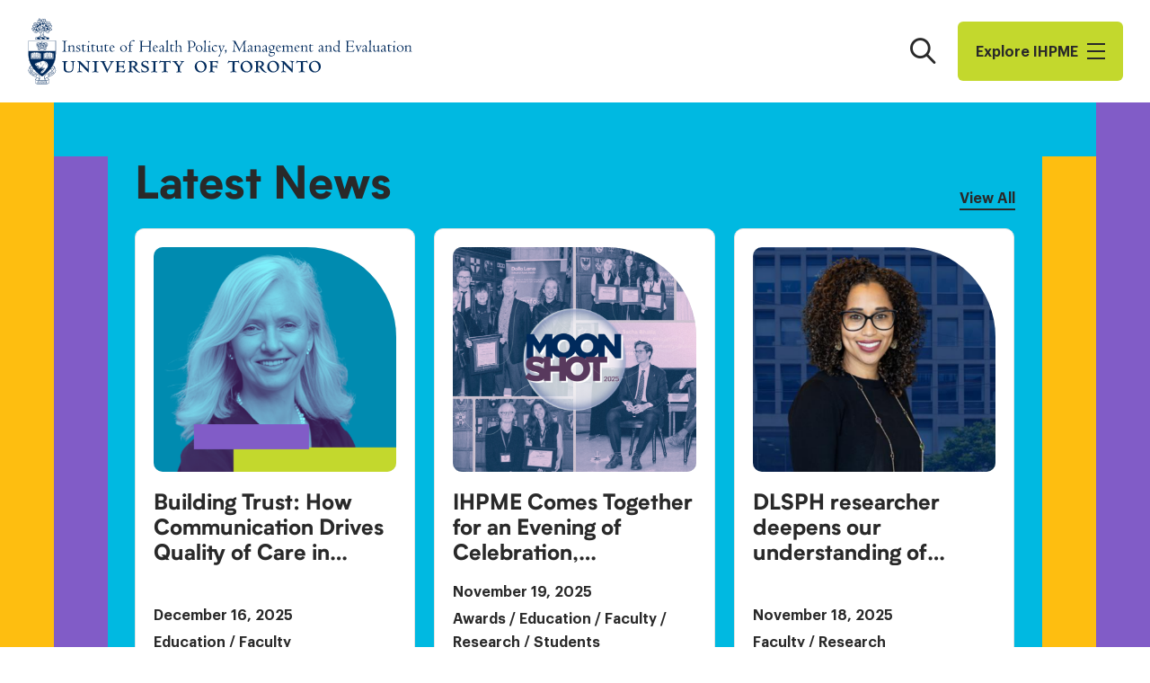

--- FILE ---
content_type: text/html; charset=UTF-8
request_url: https://ihpme.utoronto.ca/displayfeeds/newsblock/
body_size: 12352
content:
<!doctype html>
<html lang="en-US" class="js">
<head>
	<meta charset="UTF-8" />
	<meta name='robots' content='index, follow, max-image-preview:large, max-snippet:-1, max-video-preview:-1' />

	<!-- This site is optimized with the Yoast SEO plugin v26.8 - https://yoast.com/product/yoast-seo-wordpress/ -->
	<title>News - Institute of Health Policy, Management and Evaluation</title>
	<link rel="canonical" href="https://ihpme.utoronto.ca/displayfeeds/newsblock/" />
	<meta property="og:locale" content="en_US" />
	<meta property="og:type" content="article" />
	<meta property="og:title" content="News - Institute of Health Policy, Management and Evaluation" />
	<meta property="og:url" content="https://ihpme.utoronto.ca/displayfeeds/newsblock/" />
	<meta property="og:site_name" content="Institute of Health Policy, Management and Evaluation" />
	<meta property="article:modified_time" content="2023-02-14T16:30:49+00:00" />
	<meta name="twitter:card" content="summary_large_image" />
	<script type="application/ld+json" class="yoast-schema-graph">{"@context":"https://schema.org","@graph":[{"@type":"WebPage","@id":"https://ihpme.utoronto.ca/displayfeeds/newsblock/","url":"https://ihpme.utoronto.ca/displayfeeds/newsblock/","name":"News - Institute of Health Policy, Management and Evaluation","isPartOf":{"@id":"https://ihpme.utoronto.ca/#website"},"datePublished":"2023-02-10T18:44:20+00:00","dateModified":"2023-02-14T16:30:49+00:00","breadcrumb":{"@id":"https://ihpme.utoronto.ca/displayfeeds/newsblock/#breadcrumb"},"inLanguage":"en-US","potentialAction":[{"@type":"ReadAction","target":["https://ihpme.utoronto.ca/displayfeeds/newsblock/"]}]},{"@type":"BreadcrumbList","@id":"https://ihpme.utoronto.ca/displayfeeds/newsblock/#breadcrumb","itemListElement":[{"@type":"ListItem","position":1,"name":"Home","item":"https://ihpme.utoronto.ca/"},{"@type":"ListItem","position":2,"name":"Feeds","item":"https://ihpme.utoronto.ca/displayfeeds/"},{"@type":"ListItem","position":3,"name":"News"}]},{"@type":"WebSite","@id":"https://ihpme.utoronto.ca/#website","url":"https://ihpme.utoronto.ca/","name":"Institute of Health Policy, Management and Evaluation","description":"","potentialAction":[{"@type":"SearchAction","target":{"@type":"EntryPoint","urlTemplate":"https://ihpme.utoronto.ca/?s={search_term_string}"},"query-input":{"@type":"PropertyValueSpecification","valueRequired":true,"valueName":"search_term_string"}}],"inLanguage":"en-US"}]}</script>
	<!-- / Yoast SEO plugin. -->


<link rel='dns-prefetch' href='//www.google.com' />
<link rel='stylesheet' id='ihpme-theme-css' href='https://ihpme.utoronto.ca/wp-content/themes/ihpme/assets/css/theme.css?ver=1744908839' type='text/css' media='all' />
<link rel='stylesheet' id='ihpme-print-css' href='https://ihpme.utoronto.ca/wp-content/themes/ihpme/assets/css/print.css?ver=1743092868' type='text/css' media='print' />
<script type="text/javascript" src="https://ihpme.utoronto.ca/wp-includes/js/jquery/jquery.min.js?ver=3.7.1" id="jquery-core-js"></script>
	<link rel="apple-touch-icon" sizes="180x180" href="https://ihpme.utoronto.ca/wp-content/mu-plugins/branding/apple-touch-icon.png">
	<link rel="icon" type="image/png" sizes="32x32" href="https://ihpme.utoronto.ca/wp-content/mu-plugins/branding/favicon-32x32.png">
	<link rel="icon" type="image/png" sizes="16x16" href="https://ihpme.utoronto.ca/wp-content/mu-plugins/branding/favicon-16x16.png">
	<link rel="icon" type="image/svg+xml" href="https://ihpme.utoronto.ca/wp-content/mu-plugins/branding/favicon-navy.svg" media="(prefers-color-scheme: light)" />
	<link rel="icon" type="image/svg+xml" href="https://ihpme.utoronto.ca/wp-content/mu-plugins/branding/favicon-white.svg" media="(prefers-color-scheme: dark)" />
	<link rel="manifest" href="https://ihpme.utoronto.ca/wp-content/mu-plugins/branding/site.webmanifest">
	<link rel="mask-icon" href="https://ihpme.utoronto.ca/wp-content/mu-plugins/branding/safari-pinned-tab.svg" color="#ffffff">
	<meta name="msapplication-TileColor" content="#ffffff">
	<meta name="msapplication-config" content="/wp-content/mu-plugins/branding/browserconfig.xml">
	<meta name="theme-color" content="#ffffff">
	
		<!-- GA Google Analytics @ https://m0n.co/ga -->
		<script async src="https://www.googletagmanager.com/gtag/js?id=G-EZ9S39TTEP"></script>
		<script>
			window.dataLayer = window.dataLayer || [];
			function gtag(){dataLayer.push(arguments);}
			gtag('js', new Date());
			gtag('config', 'G-EZ9S39TTEP');
		</script>

		<meta http-equiv="X-UA-Compatible" content="IE=edge" />
	<meta name="viewport" content="width=device-width, initial-scale=1" />
	<link rel="icon" href="https://ihpme.utoronto.ca/wp-content/mu-plugins/branding/favicon-32x32.png" sizes="32x32" />
<link rel="icon" href="https://ihpme.utoronto.ca/wp-content/mu-plugins/branding/favicon-32x32.png" sizes="192x192" />
<link rel="apple-touch-icon" href="https://ihpme.utoronto.ca/wp-content/mu-plugins/branding/favicon-32x32.png" />
<meta name="msapplication-TileImage" content="https://ihpme.utoronto.ca/wp-content/mu-plugins/branding/favicon-32x32.png" />
</head>
<body class="page-template page-template-templates page-template-plain page-template-templatesplain-php page page-id-32700 page-child parent-pageid-32698">
		<a href="#content" class="screen-reader-text skip-link">Skip to content</a>
		<header class="ihpme-header js-sticky has-colorscheme-white">
		<div class="ihpme-header__inner container">
			<a href="https://ihpme.utoronto.ca/" class="ihpme-logo">
				<span class="screen-reader-text">Institute of Health Policy, Management and Evaluation</span>
			</a>

			<div class="ihpme-header__navigation">
				<button type="button" class="ihpme-header__search-toggle" aria-controls="search-flyout" aria-expanded="false">
					<span class="screen-reader-text">Search</span>
				</button>

				<button type="button" class="ihpme-header__menu-toggle" aria-controls="nav-flyout" aria-expanded="false">
					Explore I​H​P​M​E					<div class="menu-icon">
						<div class="bar"></div>
						<div class="bar"></div>
						<div class="bar"></div>
					</div>
				</button>
			</div>
		</div>
	</header>

	<nav id="nav-flyout" class="ihpme-flyout ihpme-nav-flyout js-modal" role="dialog" aria-modal="true" aria-hidden="true">
		<div class="ihpme-flyout__panel">
			<div class="ihpme-flyout__buttons">
				<button type="button" class="ihpme-flyout__button has-icon-close js-close">
					<span class="screen-reader-text">Close</span>
				</button>
				<button type="button" class="ihpme-flyout__button has-icon-search js-close" aria-controls="search-flyout">
					<span class="screen-reader-text">Search</span>
				</button>
			</div>

			<div class="ihpme-wizard-nav">
				<ul id="menu-fly-out-menu" class="menu"><li id="menu-item-20400" class="menu-item menu-item-type-navcolumn menu-item-object- menu-item-has-children menu-item-20400"><button class='menu-item-label'>About</button>
<ul id="submenu-20400" class="sub-menu">
	<li id="menu-item-20375" class="menu-item menu-item-type-post_type menu-item-object-page menu-item-20375"><a href="https://ihpme.utoronto.ca/about/" class=" menu-item-link">About Us</a></li>
	<li id="menu-item-20397" class="menu-item menu-item-type-post_type menu-item-object-page menu-item-20397"><a href="https://ihpme.utoronto.ca/about/message-from-the-director/" class=" menu-item-link">Message from the Director</a></li>
	<li id="menu-item-20398" class="menu-item menu-item-type-post_type menu-item-object-page menu-item-20398"><a href="https://ihpme.utoronto.ca/about/strategic-plan/" class=" menu-item-link">Strategic Plan</a></li>
	<li id="menu-item-23447" class="menu-item menu-item-type-post_type menu-item-object-page menu-item-23447"><a href="https://ihpme.utoronto.ca/about/governance/" class=" menu-item-link">Governance</a></li>
	<li id="menu-item-29772" class="menu-item menu-item-type-post_type menu-item-object-page menu-item-29772"><a href="https://ihpme.utoronto.ca/about/edi-policy-committee/" class=" menu-item-link">EDI Policy/Committee</a></li>
	<li id="menu-item-20399" class="menu-item menu-item-type-post_type menu-item-object-page menu-item-20399"><a href="https://ihpme.utoronto.ca/about/contact-us/" class=" menu-item-link">Contact Us</a></li>
</ul>
</li>
<li id="menu-item-20401" class="header-button menu-item menu-item-type-post_type menu-item-object-page menu-item-has-children menu-item-20401"><a href="https://ihpme.utoronto.ca/future-students/apply-now/" title="Apply Now" class=" menu-item-link">Study at IHPME</a>
<ul id="submenu-20401" class="sub-menu">
	<li id="menu-item-22051" class="menu-item menu-item-type-navcolumn menu-item-object- menu-item-has-children menu-item-22051"><button class='menu-item-label'>Programs</button>
	<ul id="submenu-22051" class="sub-menu">
		<li id="menu-item-20372" class="menu-item menu-item-type-post_type menu-item-object-page menu-item-20372"><a href="https://ihpme.utoronto.ca/programs/" class=" menu-item-link">All Programs</a></li>
		<li id="menu-item-20385" class="menu-item menu-item-type-post_type menu-item-object-page menu-item-20385"><a href="https://ihpme.utoronto.ca/programs/clinical-epidemiology-and-health-care-research/" class=" menu-item-link">Clinical Epidemiology and Health Care Research</a></li>
		<li id="menu-item-20386" class="menu-item menu-item-type-post_type menu-item-object-page menu-item-20386"><a href="https://ihpme.utoronto.ca/programs/health-administration/" class=" menu-item-link">Health Administration</a></li>
		<li id="menu-item-20388" class="menu-item menu-item-type-post_type menu-item-object-page menu-item-20388"><a href="https://ihpme.utoronto.ca/programs/health-professions-education-research/" class=" menu-item-link">Health Professions Education Research</a></li>
		<li id="menu-item-20391" class="menu-item menu-item-type-post_type menu-item-object-page menu-item-20391"><a href="https://ihpme.utoronto.ca/programs/system-leadership-and-innovation/" class=" menu-item-link">Health Systems Leadership and Innovation</a></li>
		<li id="menu-item-20389" class="menu-item menu-item-type-post_type menu-item-object-page menu-item-20389"><a href="https://ihpme.utoronto.ca/programs/health-systems-research/" class=" menu-item-link">Health Systems Research</a></li>
		<li id="menu-item-20387" class="menu-item menu-item-type-post_type menu-item-object-page menu-item-20387"><a href="https://ihpme.utoronto.ca/programs/health-informatics/" class=" menu-item-link">Master of Health Informatics</a></li>
		<li id="menu-item-20390" class="menu-item menu-item-type-post_type menu-item-object-page menu-item-20390"><a href="https://ihpme.utoronto.ca/programs/quality-improvement-and-patient-safety/" class=" menu-item-link">Quality Improvement and Patient Safety</a></li>
	</ul>
</li>
	<li id="menu-item-29730" class="menu-item menu-item-type-navcolumn menu-item-object- menu-item-has-children menu-item-29730"><button class='menu-item-label'>Students</button>
	<ul id="submenu-29730" class="sub-menu">
		<li id="menu-item-20367" class="menu-item menu-item-type-post_type menu-item-object-page menu-item-20367"><a href="https://ihpme.utoronto.ca/future-students/" class=" menu-item-link">Future Students</a></li>
		<li id="menu-item-29729" class="menu-item menu-item-type-post_type menu-item-object-page menu-item-29729"><a href="https://ihpme.utoronto.ca/current-students/incoming-students/" class=" menu-item-link">Incoming Students</a></li>
		<li id="menu-item-20371" class="menu-item menu-item-type-post_type menu-item-object-page menu-item-20371"><a href="https://ihpme.utoronto.ca/current-students/" class=" menu-item-link">Current Students</a></li>
	</ul>
</li>
	<li id="menu-item-20369" class="menu-item menu-item-type-post_type menu-item-object-page menu-item-has-children menu-item-20369"><a href="https://ihpme.utoronto.ca/finance-your-degree/" class=" menu-item-link">Finance Your Degree</a>
	<ul id="submenu-20369" class="sub-menu">
		<li id="menu-item-20475" class="menu-item menu-item-type-post_type menu-item-object-page menu-item-20475"><a href="https://ihpme.utoronto.ca/finance-your-degree/financial-aid/" class=" menu-item-link">Financial Aid</a></li>
		<li id="menu-item-20478" class="menu-item menu-item-type-post_type menu-item-object-page menu-item-20478"><a href="https://ihpme.utoronto.ca/finance-your-degree/tuition/" class=" menu-item-link">Tuition &amp; Incidental Fees</a></li>
		<li id="menu-item-20370" class="menu-item menu-item-type-post_type menu-item-object-page menu-item-20370"><a href="https://ihpme.utoronto.ca/finance-your-degree/awards/" class=" menu-item-link">Awards</a></li>
		<li id="menu-item-20477" class="menu-item menu-item-type-post_type menu-item-object-page menu-item-20477"><a href="https://ihpme.utoronto.ca/finance-your-degree/funding-policy/" class=" menu-item-link">Student Funding at IHPME</a></li>
		<li id="menu-item-20476" class="menu-item menu-item-type-post_type menu-item-object-page menu-item-20476"><a href="https://ihpme.utoronto.ca/finance-your-degree/funding-faq/" class=" menu-item-link">Funding FAQ</a></li>
	</ul>
</li>
	<li id="menu-item-20484" class="menu-item menu-item-type-post_type menu-item-object-page menu-item-20484"><a href="https://ihpme.utoronto.ca/collaborative-specializations/" class=" menu-item-link">Collaborative Specializations</a></li>
	<li id="menu-item-26226" class="menu-item menu-item-type-navcolumn menu-item-object- menu-item-has-children menu-item-26226"><button class='menu-item-label'>Courses</button>
	<ul id="submenu-26226" class="sub-menu">
		<li id="menu-item-26215" class="menu-item menu-item-type-post_type menu-item-object-page menu-item-26215"><a href="https://ihpme.utoronto.ca/timetable/" class=" menu-item-link">Timetable</a></li>
		<li id="menu-item-26214" class="menu-item menu-item-type-post_type menu-item-object-page menu-item-26214"><a href="https://ihpme.utoronto.ca/courses/" class=" menu-item-link">Course Descriptions</a></li>
		<li id="menu-item-33344" class="menu-item menu-item-type-post_type menu-item-object-page menu-item-33344"><a href="https://ihpme.utoronto.ca/timetable/course-enrolment/" class=" menu-item-link">Course Enrolment for External Students</a></li>
		<li id="menu-item-33345" class="menu-item menu-item-type-post_type menu-item-object-page menu-item-33345"><a href="https://ihpme.utoronto.ca/timetable/auditing-courses/" class=" menu-item-link">Auditing Courses</a></li>
		<li id="menu-item-37582" class="menu-item menu-item-type-post_type menu-item-object-page menu-item-37582"><a href="https://ihpme.utoronto.ca/guidelines-for-reading-courses/" class=" menu-item-link">Guidelines for Reading and Pilot Courses</a></li>
	</ul>
</li>
</ul>
</li>
<li id="menu-item-20405" class="menu-item menu-item-type-navcolumn menu-item-object- menu-item-has-children menu-item-20405"><button class='menu-item-label'>People</button>
<ul id="submenu-20405" class="sub-menu">
	<li id="menu-item-20487" class="menu-item menu-item-type-navcolumn menu-item-object- menu-item-has-children menu-item-20487"><button class='menu-item-label'>Directory</button>
	<ul id="submenu-20487" class="sub-menu">
		<li id="menu-item-20379" class="menu-item menu-item-type-post_type menu-item-object-page menu-item-20379"><a href="https://ihpme.utoronto.ca/faculty-directory/" class=" menu-item-link">Faculty Directory</a></li>
		<li id="menu-item-20380" class="menu-item menu-item-type-post_type menu-item-object-page menu-item-20380"><a href="https://ihpme.utoronto.ca/postdoc-directory/" class=" menu-item-link">Post-doctoral Fellows Directory</a></li>
		<li id="menu-item-20381" class="menu-item menu-item-type-post_type menu-item-object-page menu-item-20381"><a href="https://ihpme.utoronto.ca/fellow-directory/" class=" menu-item-link">Senior Fellows Directory</a></li>
		<li id="menu-item-20382" class="menu-item menu-item-type-post_type menu-item-object-page menu-item-20382"><a href="https://ihpme.utoronto.ca/student-directory/" class=" menu-item-link">Graduate Students Directory</a></li>
		<li id="menu-item-20383" class="menu-item menu-item-type-post_type menu-item-object-page menu-item-20383"><a href="https://ihpme.utoronto.ca/staff-directory/" class=" menu-item-link">Staff Directory</a></li>
	</ul>
</li>
	<li id="menu-item-20366" class="menu-item menu-item-type-post_type menu-item-object-page menu-item-20366"><a href="https://ihpme.utoronto.ca/faculty/" class=" menu-item-link">Faculty</a></li>
	<li id="menu-item-29734" class="menu-item menu-item-type-navcolumn menu-item-object- menu-item-has-children menu-item-29734"><button class='menu-item-label'>Students</button>
	<ul id="submenu-29734" class="sub-menu">
		<li id="menu-item-26502" class="menu-item menu-item-type-post_type menu-item-object-page menu-item-26502"><a href="https://ihpme.utoronto.ca/future-students/" class=" menu-item-link">Future Students</a></li>
		<li id="menu-item-29735" class="menu-item menu-item-type-post_type menu-item-object-page menu-item-29735"><a href="https://ihpme.utoronto.ca/current-students/incoming-students/" class=" menu-item-link">Incoming Students</a></li>
		<li id="menu-item-26504" class="menu-item menu-item-type-post_type menu-item-object-page menu-item-26504"><a href="https://ihpme.utoronto.ca/current-students/" class=" menu-item-link">Current Students</a></li>
	</ul>
</li>
	<li id="menu-item-20374" class="menu-item menu-item-type-post_type menu-item-object-page menu-item-20374"><a href="https://ihpme.utoronto.ca/alumni/" class=" menu-item-link">Alumni</a></li>
</ul>
</li>
<li id="menu-item-22052" class="menu-item menu-item-type-navcolumn menu-item-object- menu-item-has-children menu-item-22052"><button class='menu-item-label'>Research</button>
<ul id="submenu-22052" class="sub-menu">
	<li id="menu-item-20373" class="menu-item menu-item-type-post_type menu-item-object-page menu-item-20373"><a href="https://ihpme.utoronto.ca/research/" class=" menu-item-link">Research at IHPME Overview</a></li>
	<li id="menu-item-20480" class="menu-item menu-item-type-post_type menu-item-object-page menu-item-20480"><a href="https://ihpme.utoronto.ca/research/research-initiatives/" class=" menu-item-link">Research and Initiatives</a></li>
	<li id="menu-item-20481" class="menu-item menu-item-type-post_type menu-item-object-page menu-item-20481"><a href="https://ihpme.utoronto.ca/research/student-research/" class=" menu-item-link">Past Student Theses</a></li>
	<li id="menu-item-20479" class="menu-item menu-item-type-post_type menu-item-object-page menu-item-20479"><a href="https://ihpme.utoronto.ca/student-directory/" class=" menu-item-link">Current Student Research</a></li>
	<li id="menu-item-20482" class="menu-item menu-item-type-custom menu-item-object-custom menu-item-20482"><a target="_blank" href="https://research.utoronto.ca/ethics-human-research/ethics-human-research" class=" menu-item-link">Research Ethics</a></li>
	<li id="menu-item-20483" class="menu-item menu-item-type-custom menu-item-object-custom menu-item-20483"><a target="_blank" href="https://easi.its.utoronto.ca/administrative-management-systems/my-research-mr/" class=" menu-item-link">My Research System</a></li>
</ul>
</li>
<li id="menu-item-20486" class="menu-item menu-item-type-navcolumn menu-item-object- menu-item-has-children menu-item-20486"><button class='menu-item-label'>News</button>
<ul id="submenu-20486" class="sub-menu">
	<li id="menu-item-20365" class="menu-item menu-item-type-post_type menu-item-object-page menu-item-20365"><a href="https://ihpme.utoronto.ca/news/" class=" menu-item-link">All News</a></li>
	<li id="menu-item-20404" class="menu-item menu-item-type-post_type menu-item-object-page menu-item-20404"><a href="https://ihpme.utoronto.ca/news/newsletter/" class=" menu-item-link">Subscribe to Newsletter</a></li>
</ul>
</li>
<li id="menu-item-20376" class="menu-item menu-item-type-post_type menu-item-object-page menu-item-20376"><a href="https://ihpme.utoronto.ca/events/" class=" menu-item-link">Events</a></li>
<li id="menu-item-20368" class="menu-item menu-item-type-post_type menu-item-object-page menu-item-20368"><a href="https://ihpme.utoronto.ca/jobs/" class=" menu-item-link">Jobs</a></li>
<li id="menu-item-43005" class="menu-item menu-item-type-custom menu-item-object-custom menu-item-43005"><a target="_blank" href="https://engage.utoronto.ca/site/SPageServer?pagename=donate#/faculty/1" class=" menu-item-link">Donate Now</a></li>
<li id="menu-item-20406" class="menu-item menu-item-type-navcolumn menu-item-object- menu-item-has-children menu-item-20406"><button class='menu-item-label'>UofT Quick Links</button>
<ul id="submenu-20406" class="sub-menu">
	<li id="menu-item-20407" class="menu-item menu-item-type-custom menu-item-object-custom menu-item-20407"><a target="_blank" href="https://www.utoronto.ca/" class=" menu-item-link">University of Toronto</a></li>
	<li id="menu-item-20408" class="menu-item menu-item-type-custom menu-item-object-custom menu-item-20408"><a target="_blank" href="https://www.acorn.utoronto.ca/" class=" menu-item-link">ACORN Student Web Services</a></li>
	<li id="menu-item-20409" class="menu-item menu-item-type-custom menu-item-object-custom menu-item-20409"><a target="_blank" href="https://map.utoronto.ca/?id=1809#!s/" class=" menu-item-link">UofT Map</a></li>
	<li id="menu-item-20410" class="menu-item menu-item-type-custom menu-item-object-custom menu-item-20410"><a target="_blank" href="https://www.utorid.utoronto.ca/" class=" menu-item-link">UofT UTORid</a></li>
	<li id="menu-item-20411" class="menu-item menu-item-type-custom menu-item-object-custom menu-item-20411"><a target="_blank" href="https://www.utoronto.ca/contacts" class=" menu-item-link">UofT Contacts</a></li>
</ul>
</li>
<li id="menu-item-26400" class="menu-item menu-item-type-navcolumn menu-item-object- menu-item-has-children menu-item-26400"><button class='menu-item-label'>Sign in</button>
<ul id="submenu-26400" class="sub-menu">
	<li id="menu-item-26401" class="menu-item menu-item-type-custom menu-item-object-custom menu-item-26401"><a target="_blank" href="https://utoronto.sharepoint.com/sites/dlsph-ihpme" class=" menu-item-link">IHPME Sharepoint</a></li>
	<li id="menu-item-26402" class="menu-item menu-item-type-custom menu-item-object-custom menu-item-26402"><a target="_blank" href="http://ihpme.utoronto.ca/admin-gate" class=" menu-item-link">Update your bio</a></li>
</ul>
</li>
<li id="menu-item-21110" class="dalla-lana menu-item menu-item-type-custom menu-item-object-custom menu-item-21110"><a target="_blank" href="https://dlsph.utoronto.ca" class=" menu-item-link">IHPME is an Institute within the Dalla Lana School of Public Health</a></li>
</ul>			</div>

					</div>
	</nav>

	<div id="search-flyout" class="ihpme-flyout ihpme-search-flyout js-search js-modal" data-search-url="https://ihpme.utoronto.ca/wp-json/ihpme/search/snippet" role="dialog" aria-modal="true" aria-hidden="true">
		<div class="ihpme-flyout__panel">
			<div class="ihpme-flyout__buttons">
				<button type="button" class="ihpme-flyout__button has-icon-close js-close">
					<span class="screen-reader-text">Close</span>
				</button>
				<button type="button" class="ihpme-flyout__button has-icon-menu js-close" aria-controls="nav-flyout">
					<span class="screen-reader-text">Explore IHPME</span>
				</button>
			</div>

			<div class="ihpme-search-flyout__body">
				<form action="https://ihpme.utoronto.ca" role="search" aria-label="Site Search" class="ihpme-searchbar js-search-form">
					<div class="ihpme-search">
						<label for="search-flyout-input" class="screen-reader-text">Search the site</label>
						<input type="search" name="s" id="search-flyout-input" class="ihpme-search__input js-search-input" placeholder="What are you looking for?" autocomplete="on" autofocus required>
						<button type="submit" class="ihpme-search__submit">
							<span class="screen-reader-text">Search</span>
						</button>
					</div>
				</form>

									<div class="ihpme-search-suggestions">
						<h2 class="ihpme-search-suggestions__title">Popular search terms:</h2>
						<ul class="ihpme-search-suggestions-list">
															<li><input class="js-search-suggestion" type="button" value="Current Students"></li>
															<li><input class="js-search-suggestion" type="button" value="Faculty"></li>
															<li><input class="js-search-suggestion" type="button" value="Research"></li>
															<li><input class="js-search-suggestion" type="button" value="Admissions"></li>
													</ul>
					</div>
							</div>

			<div class="ihpme-search-flyout__results">
				<div class="wp-block-buttons is-style-plain-button">
					<div class="wp-block-button">
						<a class="wp-block-button__link js-search-more">
							<span class="wp-block-button__text">View Result Page</span>
						</a>
					</div>
				</div>
				<div class="js-search-results"></div>
				<div class="js-search-no-results" aria-hidden="true">
					<div class="ihpme-result-message">
						<div class="ihpme-result-message__inner">
							<p class="is-style-large"><strong>No results found for “<span class="js-search-query"></span>”.</strong></p>
							<p>Search another word or try popular search words.</p>
						</div>
					</div>

											<ul class="ihpme-search-suggestions-list">
															<li><input class="js-search-suggestion" type="button" value="Current Students"></li>
															<li><input class="js-search-suggestion" type="button" value="Faculty"></li>
															<li><input class="js-search-suggestion" type="button" value="Research"></li>
															<li><input class="js-search-suggestion" type="button" value="Admissions"></li>
													</ul>
									</div>
			</div>
		</div>
	</div>

	<main id="content" class="page-content contains">
		
<div class="ihpme-wrapper is-style-side-decor has-colorscheme-cyan has-decor2-color-purple has-decor1-color-yellow wraps alignfull has-colorscheme" id="news"><span class="ihpme-wrapper__decor ihpme-wrapper__decor--before"></span><div class="ihpme-wrapper__content contains">					<div  class="ihpme-slot-header">
									<h2 id="widget-title-1" class="is-style-large">Latest News</h2>
													<div class="wp-block-buttons is-style-plain-button">
						<div class="wp-block-button">
							<a href="https://ihpme.utoronto.ca/news/" id="widget-button-1" aria-labelledby="widget-button-1 widget-title-1" class="wp-block-button__link">
								<span class="wp-block-button__text">View All</span>
							</a>
						</div>
					</div>
							</div>
							<div class="ihpme-scroller">
				<div class="ihpme-scroller__inner">
											<div class="ihpme-preview-card ihpme-card has-button-footer post-44780 post type-post status-publish format-standard has-post-thumbnail hentry category-education category-faculty program-qips">
	<div class="ihpme-preview-card__poster"><img fetchpriority="high" decoding="async" width="1320" height="743" src="https://ihpme.utoronto.ca/wp-content/uploads/2025/12/C-Shea-Twitter-1320x743.png" class="attachment-large size-large wp-post-image" alt="" srcset="https://ihpme.utoronto.ca/wp-content/uploads/2025/12/C-Shea-Twitter-1320x743.png 1320w, https://ihpme.utoronto.ca/wp-content/uploads/2025/12/C-Shea-Twitter-660x371.png 660w, https://ihpme.utoronto.ca/wp-content/uploads/2025/12/C-Shea-Twitter-300x169.png 300w, https://ihpme.utoronto.ca/wp-content/uploads/2025/12/C-Shea-Twitter-768x432.png 768w, https://ihpme.utoronto.ca/wp-content/uploads/2025/12/C-Shea-Twitter-1536x864.png 1536w, https://ihpme.utoronto.ca/wp-content/uploads/2025/12/C-Shea-Twitter.png 1600w" sizes="(max-width: 1320px) 100vw, 1320px" /></div>
	<div class="ihpme-preview-card__body">
		<h2 id="widget-title-2" class="ihpme-preview-card__title">Building Trust: How Communication Drives Quality of Care in Ontario</h2>
		<p class="ihpme-preview-card__date">December 16, 2025</p>
		<p class="ihpme-tags has-color-navy"><span class="ihpme-tag">Education</span> / <span class="ihpme-tag">Faculty</span></p>			</div>
			<a href="https://ihpme.utoronto.ca/2025/12/qips-quality-of-care/" id="widget-button-2" aria-labelledby="widget-button-2 widget-title-2" class="ihpme-card__button">
			<span class="ihpme-card__button-label">Read More</span>
		</a>
	</div>
											<div class="ihpme-preview-card ihpme-card has-button-footer post-44589 post type-post status-publish format-standard has-post-thumbnail hentry category-awards category-education category-faculty category-research category-students">
	<div class="ihpme-preview-card__poster"><img decoding="async" width="1320" height="743" src="https://ihpme.utoronto.ca/wp-content/uploads/2025/11/TwitterFBLinkedIn-Social-Media-Graphics-65-1320x743.png" class="attachment-large size-large wp-post-image" alt="" srcset="https://ihpme.utoronto.ca/wp-content/uploads/2025/11/TwitterFBLinkedIn-Social-Media-Graphics-65-1320x743.png 1320w, https://ihpme.utoronto.ca/wp-content/uploads/2025/11/TwitterFBLinkedIn-Social-Media-Graphics-65-660x371.png 660w, https://ihpme.utoronto.ca/wp-content/uploads/2025/11/TwitterFBLinkedIn-Social-Media-Graphics-65-300x169.png 300w, https://ihpme.utoronto.ca/wp-content/uploads/2025/11/TwitterFBLinkedIn-Social-Media-Graphics-65-768x432.png 768w, https://ihpme.utoronto.ca/wp-content/uploads/2025/11/TwitterFBLinkedIn-Social-Media-Graphics-65-1536x864.png 1536w, https://ihpme.utoronto.ca/wp-content/uploads/2025/11/TwitterFBLinkedIn-Social-Media-Graphics-65.png 1600w" sizes="(max-width: 1320px) 100vw, 1320px" /></div>
	<div class="ihpme-preview-card__body">
		<h2 id="widget-title-3" class="ihpme-preview-card__title">IHPME Comes Together for an Evening of Celebration, Community, and Connection at Moonshot 2025</h2>
		<p class="ihpme-preview-card__date">November 19, 2025</p>
		<p class="ihpme-tags has-color-navy"><span class="ihpme-tag">Awards</span> / <span class="ihpme-tag">Education</span> / <span class="ihpme-tag">Faculty</span> / <span class="ihpme-tag">Research</span> / <span class="ihpme-tag">Students</span></p>			</div>
			<a href="https://ihpme.utoronto.ca/2025/11/moonshot-2025/" id="widget-button-3" aria-labelledby="widget-button-3 widget-title-3" class="ihpme-card__button">
			<span class="ihpme-card__button-label">Read More</span>
		</a>
	</div>
											<div class="ihpme-preview-card ihpme-card has-button-footer post-44612 post type-post status-publish format-link has-post-thumbnail hentry category-faculty category-research post_format-post-format-link">
	<div class="ihpme-preview-card__poster"><img decoding="async" width="1320" height="743" src="https://ihpme.utoronto.ca/wp-content/uploads/2025/11/TwitterFBLinkedIn-Social-Media-Graphics-80-1320x743.png" class="attachment-large size-large wp-post-image" alt="" srcset="https://ihpme.utoronto.ca/wp-content/uploads/2025/11/TwitterFBLinkedIn-Social-Media-Graphics-80-1320x743.png 1320w, https://ihpme.utoronto.ca/wp-content/uploads/2025/11/TwitterFBLinkedIn-Social-Media-Graphics-80-660x371.png 660w, https://ihpme.utoronto.ca/wp-content/uploads/2025/11/TwitterFBLinkedIn-Social-Media-Graphics-80-300x169.png 300w, https://ihpme.utoronto.ca/wp-content/uploads/2025/11/TwitterFBLinkedIn-Social-Media-Graphics-80-768x432.png 768w, https://ihpme.utoronto.ca/wp-content/uploads/2025/11/TwitterFBLinkedIn-Social-Media-Graphics-80-1536x864.png 1536w, https://ihpme.utoronto.ca/wp-content/uploads/2025/11/TwitterFBLinkedIn-Social-Media-Graphics-80.png 1600w" sizes="(max-width: 1320px) 100vw, 1320px" /></div>
	<div class="ihpme-preview-card__body">
		<h2 id="widget-title-4" class="ihpme-preview-card__title">DLSPH researcher deepens our understanding of intimate partner violence and ways to help</h2>
		<p class="ihpme-preview-card__date">November 18, 2025</p>
		<p class="ihpme-tags has-color-navy"><span class="ihpme-tag">Faculty</span> / <span class="ihpme-tag">Research</span></p>			</div>
			<a href="https://www.dlsph.utoronto.ca/2025/11/18/beverley-essue-intimate-partner-violence" target="_blank" rel="noopener nofollow" id="widget-button-4" aria-labelledby="widget-button-4 widget-title-4" class="ihpme-card__button">
			<span class="ihpme-card__button-label">Read More</span>
		</a>
	</div>
											<div class="ihpme-preview-card ihpme-card has-button-footer post-44583 post type-post status-publish format-standard has-post-thumbnail hentry category-research category-students">
	<div class="ihpme-preview-card__poster"><img decoding="async" width="1320" height="743" src="https://ihpme.utoronto.ca/wp-content/uploads/2025/11/Angel-Ruhil-twitterlinkedin-1320x743.png" class="attachment-large size-large wp-post-image" alt="" srcset="https://ihpme.utoronto.ca/wp-content/uploads/2025/11/Angel-Ruhil-twitterlinkedin-1320x743.png 1320w, https://ihpme.utoronto.ca/wp-content/uploads/2025/11/Angel-Ruhil-twitterlinkedin-660x371.png 660w, https://ihpme.utoronto.ca/wp-content/uploads/2025/11/Angel-Ruhil-twitterlinkedin-300x169.png 300w, https://ihpme.utoronto.ca/wp-content/uploads/2025/11/Angel-Ruhil-twitterlinkedin-768x432.png 768w, https://ihpme.utoronto.ca/wp-content/uploads/2025/11/Angel-Ruhil-twitterlinkedin-1536x864.png 1536w, https://ihpme.utoronto.ca/wp-content/uploads/2025/11/Angel-Ruhil-twitterlinkedin.png 1600w" sizes="(max-width: 1320px) 100vw, 1320px" /></div>
	<div class="ihpme-preview-card__body">
		<h2 id="widget-title-5" class="ihpme-preview-card__title">Engaging the Next Generation: One High School Student’s Take on Health Economics and Policy</h2>
		<p class="ihpme-preview-card__date">November 17, 2025</p>
		<p class="ihpme-tags has-color-navy"><span class="ihpme-tag">Research</span> / <span class="ihpme-tag">Students</span></p>			</div>
			<a href="https://ihpme.utoronto.ca/2025/11/angel-ruhil-high-school/" id="widget-button-5" aria-labelledby="widget-button-5 widget-title-5" class="ihpme-card__button">
			<span class="ihpme-card__button-label">Read More</span>
		</a>
	</div>
											<div class="ihpme-preview-card ihpme-card has-button-footer post-44470 post type-post status-publish format-standard has-post-thumbnail hentry category-students program-hper">
	<div class="ihpme-preview-card__poster"><img decoding="async" width="1320" height="743" src="https://ihpme.utoronto.ca/wp-content/uploads/2025/10/TwitterFBLinkedIn-Social-Media-Graphics-58-1320x743.png" class="attachment-large size-large wp-post-image" alt="" srcset="https://ihpme.utoronto.ca/wp-content/uploads/2025/10/TwitterFBLinkedIn-Social-Media-Graphics-58-1320x743.png 1320w, https://ihpme.utoronto.ca/wp-content/uploads/2025/10/TwitterFBLinkedIn-Social-Media-Graphics-58-660x371.png 660w, https://ihpme.utoronto.ca/wp-content/uploads/2025/10/TwitterFBLinkedIn-Social-Media-Graphics-58-300x169.png 300w, https://ihpme.utoronto.ca/wp-content/uploads/2025/10/TwitterFBLinkedIn-Social-Media-Graphics-58-768x432.png 768w, https://ihpme.utoronto.ca/wp-content/uploads/2025/10/TwitterFBLinkedIn-Social-Media-Graphics-58-1536x864.png 1536w, https://ihpme.utoronto.ca/wp-content/uploads/2025/10/TwitterFBLinkedIn-Social-Media-Graphics-58.png 1600w" sizes="(max-width: 1320px) 100vw, 1320px" /></div>
	<div class="ihpme-preview-card__body">
		<h2 id="widget-title-6" class="ihpme-preview-card__title">Transforming Midwifery Education for Global Health: Massoma Jafari’s Mission</h2>
		<p class="ihpme-preview-card__date">October 30, 2025</p>
		<p class="ihpme-tags has-color-navy"><span class="ihpme-tag">Students</span></p>			</div>
			<a href="https://ihpme.utoronto.ca/2025/10/massoma-jafari-maternal-health-midwifery-education/" id="widget-button-6" aria-labelledby="widget-button-6 widget-title-6" class="ihpme-card__button">
			<span class="ihpme-card__button-label">Read More</span>
		</a>
	</div>
											<div class="ihpme-preview-card ihpme-card has-button-footer post-44395 post type-post status-publish format-standard has-post-thumbnail hentry category-students program-emhi program-mhsc program-hsli program-mhi">
	<div class="ihpme-preview-card__poster"><img decoding="async" width="1320" height="743" src="https://ihpme.utoronto.ca/wp-content/uploads/2025/10/TwitterFBLinkedIn-Social-Media-Graphics-57-1320x743.png" class="attachment-large size-large wp-post-image" alt="" srcset="https://ihpme.utoronto.ca/wp-content/uploads/2025/10/TwitterFBLinkedIn-Social-Media-Graphics-57-1320x743.png 1320w, https://ihpme.utoronto.ca/wp-content/uploads/2025/10/TwitterFBLinkedIn-Social-Media-Graphics-57-660x371.png 660w, https://ihpme.utoronto.ca/wp-content/uploads/2025/10/TwitterFBLinkedIn-Social-Media-Graphics-57-300x169.png 300w, https://ihpme.utoronto.ca/wp-content/uploads/2025/10/TwitterFBLinkedIn-Social-Media-Graphics-57-768x432.png 768w, https://ihpme.utoronto.ca/wp-content/uploads/2025/10/TwitterFBLinkedIn-Social-Media-Graphics-57-1536x864.png 1536w, https://ihpme.utoronto.ca/wp-content/uploads/2025/10/TwitterFBLinkedIn-Social-Media-Graphics-57.png 1600w" sizes="(max-width: 1320px) 100vw, 1320px" /></div>
	<div class="ihpme-preview-card__body">
		<h2 id="widget-title-7" class="ihpme-preview-card__title">Strategic Digital Health Leadership in Action: IHPME&#8217;s MHI2025Y Course Drives Real-World Health Innovation</h2>
		<p class="ihpme-preview-card__date">October 27, 2025</p>
		<p class="ihpme-tags has-color-navy"><span class="ihpme-tag">Students</span></p>			</div>
			<a href="https://ihpme.utoronto.ca/2025/10/mhi2025y/" id="widget-button-7" aria-labelledby="widget-button-7 widget-title-7" class="ihpme-card__button">
			<span class="ihpme-card__button-label">Read More</span>
		</a>
	</div>
									</div>
			</div>
				</div><span class="ihpme-wrapper__decor ihpme-wrapper__decor--after"></span></div>
	</main>

			<footer class="page-footer contains">
			
<div class="ihpme-wrapper wraps alignfull has-colorscheme has-colorscheme-navy"><span class="ihpme-wrapper__decor ihpme-wrapper__decor--before"></span><div class="ihpme-wrapper__content contains">
<div class="wp-block-columns">
<div class="wp-block-column" style="flex-basis:40%">
<h2 class="wp-block-heading">Institute of Health Policy, <br>Management and Evaluation</h2>



<p>155 College Street, Suite 425, Toronto, ON, M5T 3M6</p>



<div class="wp-block-group ihpme-social-links">
<p>Get social with IHPME</p>



<ul class="wp-block-social-links has-large-icon-size is-style-bold-icons"><li class="wp-social-link wp-social-link-twitter  wp-block-social-link"><a aria-label="IHPME on Twitter" rel="noopener nofollow" target="_blank" href="https://twitter.com/ihpmeuoft" class="wp-block-social-link-anchor"><svg width="24" height="24" viewBox="0 0 24 24" version="1.1" xmlns="http://www.w3.org/2000/svg" aria-hidden="true" focusable="false"><path d="M2.594,9.313C2.798,8.893 3.001,8.804 3.472,8.944L3.905,9.071C3.803,8.766 3.689,8.486 3.612,8.193C3.475,7.688 3.447,7.159 3.528,6.641C3.609,6.124 3.798,5.629 4.083,5.19C4.427,4.668 4.885,4.681 5.203,5.19C5.74,6.168 6.462,7.033 7.329,7.735C8.475,8.664 9.86,9.25 11.325,9.428L11.58,9.428L11.58,8.537C11.662,7.68 11.988,6.864 12.521,6.187C13.053,5.51 13.769,5 14.583,4.719C15.539,4.405 16.579,4.474 17.485,4.91C17.532,4.935 17.584,4.949 17.638,4.949C17.691,4.949 17.744,4.935 17.79,4.91L19.954,3.828C20.068,3.751 20.207,3.719 20.343,3.738C20.479,3.757 20.603,3.825 20.692,3.93C20.775,4.02 20.826,4.134 20.838,4.256C20.849,4.378 20.821,4.5 20.756,4.604L19.992,6.157L19.903,6.373L20.731,6.373C20.847,6.344 20.97,6.352 21.082,6.396C21.194,6.44 21.289,6.519 21.354,6.62C21.419,6.721 21.45,6.841 21.443,6.961C21.436,7.081 21.392,7.196 21.316,7.29C21.061,7.697 20.807,8.091 20.565,8.562C20.513,8.646 20.49,8.745 20.501,8.842C20.825,10.744 20.586,12.7 19.814,14.468C19.372,15.467 18.775,16.391 18.045,17.204C16.575,18.869 14.528,19.915 12.318,20.132C9.805,20.467 7.248,20.178 4.872,19.292C4.339,19.11 3.837,18.848 3.383,18.515L3.192,18.35C3.098,18.274 3.03,18.171 2.998,18.054C2.966,17.937 2.972,17.814 3.014,17.701C3.06,17.588 3.14,17.493 3.242,17.429C3.345,17.365 3.466,17.335 3.587,17.344L4.86,17.344C5.804,17.317 6.725,17.045 7.532,16.555C7.71,16.453 7.889,16.326 8.08,16.199C7.647,16.059 7.227,15.932 6.807,15.779C5.925,15.455 5.123,14.948 4.452,14.29C4.36,14.222 4.289,14.128 4.251,14.02C4.212,13.912 4.207,13.795 4.236,13.683C4.264,13.572 4.326,13.472 4.412,13.397C4.499,13.321 4.606,13.273 4.72,13.259L5.241,13.119C5.012,12.979 4.796,12.864 4.605,12.724C3.696,12.128 3.032,11.224 2.734,10.179C2.734,9.975 2.62,9.771 2.556,9.568L2.594,9.313ZM19.012,5.622C18.694,5.775 18.376,5.915 18.07,6.081C17.944,6.164 17.796,6.208 17.644,6.208C17.493,6.208 17.344,6.164 17.218,6.081C16.618,5.731 15.907,5.627 15.232,5.788C14.592,5.951 14.015,6.303 13.577,6.797C13.139,7.292 12.86,7.907 12.776,8.562C12.7,9.009 12.7,9.465 12.776,9.911C12.852,10.37 12.611,10.701 12.191,10.662C11.571,10.624 10.955,10.548 10.345,10.433C8.275,9.969 6.433,8.793 5.14,7.111L4.72,6.564C4.585,7.056 4.585,7.574 4.72,8.066C4.857,8.507 5.092,8.912 5.407,9.25C5.488,9.331 5.544,9.435 5.567,9.549C5.589,9.662 5.578,9.779 5.534,9.886C5.495,9.99 5.426,10.08 5.335,10.143C5.244,10.207 5.136,10.242 5.025,10.242L3.981,10.242C3.984,10.289 3.984,10.336 3.981,10.382C4.335,11.093 4.918,11.662 5.636,11.999C6.008,12.171 6.391,12.32 6.781,12.444C6.884,12.478 6.976,12.541 7.045,12.624C7.115,12.707 7.16,12.808 7.176,12.915C7.19,13.026 7.171,13.138 7.122,13.238C7.072,13.338 6.993,13.42 6.896,13.475C6.833,13.521 6.764,13.559 6.692,13.59C6.438,13.742 6.17,13.87 5.89,14.022L6.463,14.366C7.329,14.837 8.274,15.148 9.25,15.282C9.374,15.286 9.494,15.326 9.594,15.399C9.694,15.472 9.769,15.573 9.81,15.69C9.843,15.805 9.842,15.927 9.808,16.042C9.775,16.157 9.709,16.26 9.62,16.339C8.647,17.421 7.32,18.121 5.878,18.311L5.776,18.311C6.913,18.69 8.093,18.921 9.289,18.999C10.333,19.088 11.384,19.05 12.42,18.884C13.606,18.705 14.739,18.271 15.741,17.612C16.532,17.069 17.221,16.393 17.778,15.613C18.483,14.667 18.994,13.59 19.28,12.444C19.566,11.19 19.592,9.891 19.356,8.626C19.312,8.383 19.362,8.133 19.496,7.926C19.598,7.786 19.687,7.621 19.801,7.442L18.936,7.442C18.802,7.447 18.672,7.4 18.571,7.313C18.47,7.226 18.404,7.104 18.389,6.971C18.393,6.827 18.423,6.685 18.478,6.551C18.643,6.373 18.834,5.979 19.012,5.622Z" /></svg><span class="wp-block-social-link-label screen-reader-text">Twitter</span></a></li>

<li class="wp-social-link wp-social-link-linkedin  wp-block-social-link"><a aria-label="IHPME on LinkedIn" rel="noopener nofollow" target="_blank" href="https://www.linkedin.com/groups/2289738/" class="wp-block-social-link-anchor"><svg width="24" height="24" viewBox="0 0 24 24" version="1.1" xmlns="http://www.w3.org/2000/svg" aria-hidden="true" focusable="false"><path d="M7.646,9.689L5.114,9.689L5.114,19.039L7.646,19.039L7.646,9.689ZM14.401,11.636C15.557,11.49 16.276,11.989 16.471,13.085C16.531,13.426 16.568,13.791 16.568,14.144L16.568,18.989L19.124,18.989L19.124,13.438C19.124,12.695 19.039,12.05 18.857,11.478C18.564,10.504 17.992,9.895 17.104,9.615C16.556,9.445 15.959,9.384 15.326,9.445C14.62,9.506 14.024,9.774 13.549,10.212C13.415,10.346 13.293,10.492 13.159,10.65C13.098,10.735 13.025,10.808 12.964,10.894L12.526,11.405L12.526,9.664L10.104,9.664L10.104,19.001L12.648,19.001L12.648,14.412C12.648,14.047 12.672,13.694 12.721,13.353C12.867,12.306 13.427,11.721 14.389,11.6L14.401,11.636ZM4.856,6.633C4.856,7.047 5.015,7.437 5.319,7.729C5.611,8.021 5.989,8.179 6.39,8.179C7.23,8.179 7.9,7.485 7.9,6.633C7.9,6.219 7.742,5.842 7.449,5.55C7.169,5.27 6.792,5.111 6.39,5.111L6.378,5.111C5.538,5.111 4.869,5.805 4.869,6.633L4.856,6.633Z" /></svg><span class="wp-block-social-link-label screen-reader-text">LinkedIn</span></a></li>

<li class="wp-social-link wp-social-link-instagram  wp-block-social-link"><a aria-label="IHPME on Instagram" rel="noopener nofollow" target="_blank" href="https://www.instagram.com/ihpmeuoft/?hl=en" class="wp-block-social-link-anchor"><svg width="24" height="24" viewBox="0 0 24 24" version="1.1" xmlns="http://www.w3.org/2000/svg" aria-hidden="true" focusable="false"><path d="M12,4.622c2.403,0,2.688,0.009,3.637,0.052c0.877,0.04,1.354,0.187,1.671,0.31c0.42,0.163,0.72,0.358,1.035,0.673 c0.315,0.315,0.51,0.615,0.673,1.035c0.123,0.317,0.27,0.794,0.31,1.671c0.043,0.949,0.052,1.234,0.052,3.637 s-0.009,2.688-0.052,3.637c-0.04,0.877-0.187,1.354-0.31,1.671c-0.163,0.42-0.358,0.72-0.673,1.035 c-0.315,0.315-0.615,0.51-1.035,0.673c-0.317,0.123-0.794,0.27-1.671,0.31c-0.949,0.043-1.233,0.052-3.637,0.052 s-2.688-0.009-3.637-0.052c-0.877-0.04-1.354-0.187-1.671-0.31c-0.42-0.163-0.72-0.358-1.035-0.673 c-0.315-0.315-0.51-0.615-0.673-1.035c-0.123-0.317-0.27-0.794-0.31-1.671C4.631,14.688,4.622,14.403,4.622,12 s0.009-2.688,0.052-3.637c0.04-0.877,0.187-1.354,0.31-1.671c0.163-0.42,0.358-0.72,0.673-1.035 c0.315-0.315,0.615-0.51,1.035-0.673c0.317-0.123,0.794-0.27,1.671-0.31C9.312,4.631,9.597,4.622,12,4.622 M12,3 C9.556,3,9.249,3.01,8.289,3.054C7.331,3.098,6.677,3.25,6.105,3.472C5.513,3.702,5.011,4.01,4.511,4.511 c-0.5,0.5-0.808,1.002-1.038,1.594C3.25,6.677,3.098,7.331,3.054,8.289C3.01,9.249,3,9.556,3,12c0,2.444,0.01,2.751,0.054,3.711 c0.044,0.958,0.196,1.612,0.418,2.185c0.23,0.592,0.538,1.094,1.038,1.594c0.5,0.5,1.002,0.808,1.594,1.038 c0.572,0.222,1.227,0.375,2.185,0.418C9.249,20.99,9.556,21,12,21s2.751-0.01,3.711-0.054c0.958-0.044,1.612-0.196,2.185-0.418 c0.592-0.23,1.094-0.538,1.594-1.038c0.5-0.5,0.808-1.002,1.038-1.594c0.222-0.572,0.375-1.227,0.418-2.185 C20.99,14.751,21,14.444,21,12s-0.01-2.751-0.054-3.711c-0.044-0.958-0.196-1.612-0.418-2.185c-0.23-0.592-0.538-1.094-1.038-1.594 c-0.5-0.5-1.002-0.808-1.594-1.038c-0.572-0.222-1.227-0.375-2.185-0.418C14.751,3.01,14.444,3,12,3L12,3z M12,7.378 c-2.552,0-4.622,2.069-4.622,4.622S9.448,16.622,12,16.622s4.622-2.069,4.622-4.622S14.552,7.378,12,7.378z M12,15 c-1.657,0-3-1.343-3-3s1.343-3,3-3s3,1.343,3,3S13.657,15,12,15z M16.804,6.116c-0.596,0-1.08,0.484-1.08,1.08 s0.484,1.08,1.08,1.08c0.596,0,1.08-0.484,1.08-1.08S17.401,6.116,16.804,6.116z"></path></svg><span class="wp-block-social-link-label screen-reader-text">Instagram</span></a></li>

<li class="wp-social-link wp-social-link-facebook  wp-block-social-link"><a aria-label="IHPME on Facebook" rel="noopener nofollow" target="_blank" href="https://www.facebook.com/IHPMEUofT/" class="wp-block-social-link-anchor"><svg width="24" height="24" viewBox="0 0 24 24" version="1.1" xmlns="http://www.w3.org/2000/svg" aria-hidden="true" focusable="false"><path d="M14.772,4.653C15.016,4.677 15.271,4.689 15.515,4.713C15.685,4.726 15.856,4.738 16.038,4.762L16.038,7.1L15.831,7.1C15.332,7.1 14.845,7.1 14.346,7.124C13.737,7.16 13.396,7.477 13.36,8.086C13.336,8.731 13.36,9.364 13.36,10.033L15.953,10.033L15.612,12.651L13.36,12.651L13.36,19.347L10.645,19.347L10.645,12.651L8.381,12.651L8.381,10.033L10.645,10.033L10.645,9.851C10.645,9.169 10.633,8.475 10.657,7.793C10.694,6.966 10.937,6.211 11.522,5.602C11.96,5.14 12.52,4.86 13.141,4.738C13.311,4.701 13.482,4.677 13.652,4.653L14.772,4.653Z" /></svg><span class="wp-block-social-link-label screen-reader-text">Facebook</span></a></li>

<li class="wp-social-link wp-social-link-youtube  wp-block-social-link"><a rel="noopener nofollow" target="_blank" href="https://www.youtube.com/channel/UCLgjaUjn6gSp5YZK1fjxziQ" class="wp-block-social-link-anchor"><svg width="24" height="24" viewBox="0 0 24 24" version="1.1" xmlns="http://www.w3.org/2000/svg" aria-hidden="true" focusable="false"><path d="M8.364,5.245C8.364,5.245 6.673,5.315 5.922,5.384L5.922,5.384C4.607,5.507 3.747,6.196 3.354,7.449L3.354,7.449C3.177,8.016 3.105,8.607 3.069,9.303L3,10.418L3,13.79C3,13.79 3.058,14.358 3.058,14.504L3.058,14.514C3.093,15.125 3.118,15.76 3.283,16.359C3.603,17.603 4.347,18.325 5.493,18.522L5.494,18.523C6.204,18.639 6.925,18.686 7.785,18.721L7.785,18.721C10.715,18.836 13.102,18.859 15.305,18.767L15.305,18.767C16.263,18.721 17.289,18.674 18.304,18.594L18.305,18.594C19.049,18.532 19.683,18.173 20.155,17.553C20.542,17.044 20.763,16.428 20.848,15.593L20.848,15.593C21.045,13.628 21.01,11.71 20.964,10.242L20.964,10.087C20.929,9.282 20.904,8.453 20.718,7.647L20.715,7.65C20.418,6.41 19.578,5.604 18.398,5.432C17.804,5.338 16.36,5.291 16.36,5.291C13.676,5.153 10.991,5.142 8.364,5.245ZM19.643,14.723C19.643,14.723 19.549,15.943 19.367,16.415L19.367,16.415C19.154,16.975 18.739,17.303 18.18,17.354C17.136,17.445 16.069,17.491 15.117,17.526L15.117,17.526C14.176,17.56 13.211,17.583 12.212,17.583C11.213,17.583 10.214,17.56 9.157,17.526C8.215,17.491 7.25,17.445 6.273,17.388L6.262,17.387C6.226,17.387 5.684,17.307 5.684,17.307C5.078,17.169 4.706,16.797 4.522,16.144C4.354,15.539 4.333,14.921 4.31,14.327L4.31,14.091C4.23,12.476 4.241,10.883 4.333,9.359C4.367,8.823 4.409,8.265 4.599,7.718C4.826,7.068 5.301,6.709 6.002,6.647C6.666,6.59 7.388,6.544 8.258,6.521L10.949,6.452C11.396,6.452 11.865,6.429 12.369,6.418C12.372,6.418 13.61,6.463 13.61,6.463C14.875,6.509 16.291,6.567 17.717,6.625C18.225,6.646 18.607,6.769 18.924,7.001C19.233,7.239 19.361,7.572 19.454,7.892C19.622,8.474 19.643,9.068 19.665,9.65C19.665,9.758 19.666,9.866 19.678,9.974C19.746,11.574 19.734,13.166 19.643,14.723ZM15.105,12.253C15.2,12.091 15.23,11.91 15.207,11.728L15.207,11.724C15.163,11.462 14.984,11.228 14.712,11.07L14.71,11.069C13.454,10.378 12.199,9.687 10.945,9.008C10.777,8.911 10.608,8.869 10.439,8.869C10.286,8.869 10.164,8.901 10.042,8.977C9.796,9.123 9.64,9.407 9.64,9.783L9.64,13.858C9.64,14.235 9.797,14.52 10.044,14.665L10.044,14.665C10.29,14.81 10.608,14.809 10.941,14.635L10.942,14.635C12.197,13.967 13.452,13.288 14.707,12.608L14.708,12.608C14.813,12.55 15.105,12.253 15.105,12.253ZM10.893,13.23L10.893,10.425C10.893,10.425 13.473,11.842 13.473,11.842L10.893,13.23Z" /></svg><span class="wp-block-social-link-label screen-reader-text">YouTube</span></a></li></ul>
</div>



<p>©University of Toronto, Institute of Health Policy, Management and Evaluation</p>



<div class="wp-block-buttons">
<div class="wp-block-button has-custom-width wp-block-button__width-50 has-icon-caret-right with-icon-on-right"><a class="wp-block-button__link wp-element-button" href="https://ihpme.utoronto.ca/apply-now/"  ><span class="wp-block-button__text">Apply Now</span></a></div>
</div>
</div>



<div class="wp-block-column">
<ul class="wp-block-list ihpme-menu columns-3">
<li><a href="https://ihpme.utoronto.ca/contact-us/" data-type="page" data-id="270">Contact Us</a></li>



<li><a href="https://ihpme.utoronto.ca/jobs/" type="page" id="347">Jobs</a></li>



<li><a href="https://ihpme.utoronto.ca/events/" data-type="page" data-id="238">Event Calendar</a></li>



<li><a href="https://ihpme.utoronto.ca/awards/" data-type="page" data-id="346">Awards</a></li>



<li><a href="https://ihpme.utoronto.ca/apply-now/" data-type="page" data-id="269">Apply Now</a></li>



<li><a href="https://ihpme.utoronto.ca/news/newsletter/" data-type="page" data-id="271">Newsletter</a></li>



<li><a href="https://ihpme.utoronto.ca/privacy-policy/">Privacy</a></li>



<li><a href="https://ihpme.utoronto.ca/accessibility-policy/">Accessibility</a></li>



<li><a href="https://engage.utoronto.ca/site/SPageServer?pagename=donate#/faculty/1" target="_blank" rel="noreferrer noopener">Make a Donation</a></li>



<li><a rel="noreferrer noopener" href="https://utoronto.sharepoint.com/sites/dlsph-ihpme" target="_blank">IHPME SharePoint</a></li>



<li><a href="https://ihpme.utoronto.ca/current-students/#student-support">Student Support</a></li>



<li><a href="https://ihpme.utoronto.ca/admin-gate/?action=utorauther" target="_blank" rel="noreferrer noopener">Update your bio</a></li>
</ul>



<figure class="wp-block-image size-large is-resized is-style-inline-image"><img loading="lazy" decoding="async" width="100" height="100" src="https://ihpme.utoronto.ca/wp-content/uploads/2022/08/dlsph-logo-boxed.svg" alt="" class="wp-image-365" style="width:92px;height:100px"/><figcaption class="wp-element-caption">IHPME is an Institute within the <br><a rel="noreferrer noopener" href="https://www.dlsph.utoronto.ca/" target="_blank">Dalla Lana School of Public Health</a></figcaption></figure>



<p class="is-style-small">This site is protected by reCAPTCHA and the Google <a href="https://policies.google.com/privacy" target="_blank" rel="noreferrer noopener">Privacy Policy</a> and <a href="https://policies.google.com/terms" target="_blank" rel="noreferrer noopener">Terms of Service</a> apply.</p>
</div>
</div>
</div><span class="ihpme-wrapper__decor ihpme-wrapper__decor--after"></span></div>
		</footer>
	
<script type="text/javascript">
/* <![CDATA[ */
	var relevanssi_rt_regex = /(&|\?)_(rt|rt_nonce)=(\w+)/g
	var newUrl = window.location.search.replace(relevanssi_rt_regex, '')
	history.replaceState(null, null, window.location.pathname + newUrl + window.location.hash)
/* ]]> */
</script>
<script type="text/javascript" id="ihpme-theme-js-extra">
/* <![CDATA[ */
var IHPME = {"accordionEndpoints":[{"name":"mobile","value":"screen and (min-width: 50em)"},{"name":"tablet","value":"screen and (min-width: 62.5em)"}],"calendarSearch":"https:\/\/ihpme.utoronto.ca\/wp-json\/ihpme\/calendar"};
/* ]]> */
</script>
<script type="text/javascript" src="https://ihpme.utoronto.ca/wp-content/themes/ihpme/assets/js/dist/theme.min.js?ver=1769716651" id="ihpme-theme-js"></script>
<script type="text/javascript" id="gforms_recaptcha_recaptcha-js-extra">
/* <![CDATA[ */
var gforms_recaptcha_recaptcha_strings = {"nonce":"4a8edd1930","disconnect":"Disconnecting","change_connection_type":"Resetting","spinner":"https:\/\/ihpme.utoronto.ca\/wp-content\/plugins\/gravityforms\/images\/spinner.svg","connection_type":"classic","disable_badge":"","change_connection_type_title":"Change Connection Type","change_connection_type_message":"Changing the connection type will delete your current settings.  Do you want to proceed?","disconnect_title":"Disconnect","disconnect_message":"Disconnecting from reCAPTCHA will delete your current settings.  Do you want to proceed?","site_key":"6LcrBaQqAAAAADRPAVa8hpL6YFkXOrmvJX_s-mBC"};
/* ]]> */
</script>
<script type="text/javascript" src="https://www.google.com/recaptcha/api.js?render=6LcrBaQqAAAAADRPAVa8hpL6YFkXOrmvJX_s-mBC&amp;ver=2.1.0" id="gforms_recaptcha_recaptcha-js" defer="defer" data-wp-strategy="defer"></script>
<script type="text/javascript" src="https://ihpme.utoronto.ca/wp-content/plugins/gravityformsrecaptcha/js/frontend.min.js?ver=2.1.0" id="gforms_recaptcha_frontend-js" defer="defer" data-wp-strategy="defer"></script>
        <script type="text/javascript">
            /* <![CDATA[ */
           document.querySelectorAll("ul.nav-menu").forEach(
               ulist => { 
                    if (ulist.querySelectorAll("li").length == 0) {
                        ulist.style.display = "none";

                                            } 
                }
           );
            /* ]]> */
        </script>
        </body>
</html>


--- FILE ---
content_type: text/html; charset=utf-8
request_url: https://www.google.com/recaptcha/api2/anchor?ar=1&k=6LcrBaQqAAAAADRPAVa8hpL6YFkXOrmvJX_s-mBC&co=aHR0cHM6Ly9paHBtZS51dG9yb250by5jYTo0NDM.&hl=en&v=N67nZn4AqZkNcbeMu4prBgzg&size=invisible&anchor-ms=20000&execute-ms=30000&cb=po9dmq4flyc1
body_size: 48569
content:
<!DOCTYPE HTML><html dir="ltr" lang="en"><head><meta http-equiv="Content-Type" content="text/html; charset=UTF-8">
<meta http-equiv="X-UA-Compatible" content="IE=edge">
<title>reCAPTCHA</title>
<style type="text/css">
/* cyrillic-ext */
@font-face {
  font-family: 'Roboto';
  font-style: normal;
  font-weight: 400;
  font-stretch: 100%;
  src: url(//fonts.gstatic.com/s/roboto/v48/KFO7CnqEu92Fr1ME7kSn66aGLdTylUAMa3GUBHMdazTgWw.woff2) format('woff2');
  unicode-range: U+0460-052F, U+1C80-1C8A, U+20B4, U+2DE0-2DFF, U+A640-A69F, U+FE2E-FE2F;
}
/* cyrillic */
@font-face {
  font-family: 'Roboto';
  font-style: normal;
  font-weight: 400;
  font-stretch: 100%;
  src: url(//fonts.gstatic.com/s/roboto/v48/KFO7CnqEu92Fr1ME7kSn66aGLdTylUAMa3iUBHMdazTgWw.woff2) format('woff2');
  unicode-range: U+0301, U+0400-045F, U+0490-0491, U+04B0-04B1, U+2116;
}
/* greek-ext */
@font-face {
  font-family: 'Roboto';
  font-style: normal;
  font-weight: 400;
  font-stretch: 100%;
  src: url(//fonts.gstatic.com/s/roboto/v48/KFO7CnqEu92Fr1ME7kSn66aGLdTylUAMa3CUBHMdazTgWw.woff2) format('woff2');
  unicode-range: U+1F00-1FFF;
}
/* greek */
@font-face {
  font-family: 'Roboto';
  font-style: normal;
  font-weight: 400;
  font-stretch: 100%;
  src: url(//fonts.gstatic.com/s/roboto/v48/KFO7CnqEu92Fr1ME7kSn66aGLdTylUAMa3-UBHMdazTgWw.woff2) format('woff2');
  unicode-range: U+0370-0377, U+037A-037F, U+0384-038A, U+038C, U+038E-03A1, U+03A3-03FF;
}
/* math */
@font-face {
  font-family: 'Roboto';
  font-style: normal;
  font-weight: 400;
  font-stretch: 100%;
  src: url(//fonts.gstatic.com/s/roboto/v48/KFO7CnqEu92Fr1ME7kSn66aGLdTylUAMawCUBHMdazTgWw.woff2) format('woff2');
  unicode-range: U+0302-0303, U+0305, U+0307-0308, U+0310, U+0312, U+0315, U+031A, U+0326-0327, U+032C, U+032F-0330, U+0332-0333, U+0338, U+033A, U+0346, U+034D, U+0391-03A1, U+03A3-03A9, U+03B1-03C9, U+03D1, U+03D5-03D6, U+03F0-03F1, U+03F4-03F5, U+2016-2017, U+2034-2038, U+203C, U+2040, U+2043, U+2047, U+2050, U+2057, U+205F, U+2070-2071, U+2074-208E, U+2090-209C, U+20D0-20DC, U+20E1, U+20E5-20EF, U+2100-2112, U+2114-2115, U+2117-2121, U+2123-214F, U+2190, U+2192, U+2194-21AE, U+21B0-21E5, U+21F1-21F2, U+21F4-2211, U+2213-2214, U+2216-22FF, U+2308-230B, U+2310, U+2319, U+231C-2321, U+2336-237A, U+237C, U+2395, U+239B-23B7, U+23D0, U+23DC-23E1, U+2474-2475, U+25AF, U+25B3, U+25B7, U+25BD, U+25C1, U+25CA, U+25CC, U+25FB, U+266D-266F, U+27C0-27FF, U+2900-2AFF, U+2B0E-2B11, U+2B30-2B4C, U+2BFE, U+3030, U+FF5B, U+FF5D, U+1D400-1D7FF, U+1EE00-1EEFF;
}
/* symbols */
@font-face {
  font-family: 'Roboto';
  font-style: normal;
  font-weight: 400;
  font-stretch: 100%;
  src: url(//fonts.gstatic.com/s/roboto/v48/KFO7CnqEu92Fr1ME7kSn66aGLdTylUAMaxKUBHMdazTgWw.woff2) format('woff2');
  unicode-range: U+0001-000C, U+000E-001F, U+007F-009F, U+20DD-20E0, U+20E2-20E4, U+2150-218F, U+2190, U+2192, U+2194-2199, U+21AF, U+21E6-21F0, U+21F3, U+2218-2219, U+2299, U+22C4-22C6, U+2300-243F, U+2440-244A, U+2460-24FF, U+25A0-27BF, U+2800-28FF, U+2921-2922, U+2981, U+29BF, U+29EB, U+2B00-2BFF, U+4DC0-4DFF, U+FFF9-FFFB, U+10140-1018E, U+10190-1019C, U+101A0, U+101D0-101FD, U+102E0-102FB, U+10E60-10E7E, U+1D2C0-1D2D3, U+1D2E0-1D37F, U+1F000-1F0FF, U+1F100-1F1AD, U+1F1E6-1F1FF, U+1F30D-1F30F, U+1F315, U+1F31C, U+1F31E, U+1F320-1F32C, U+1F336, U+1F378, U+1F37D, U+1F382, U+1F393-1F39F, U+1F3A7-1F3A8, U+1F3AC-1F3AF, U+1F3C2, U+1F3C4-1F3C6, U+1F3CA-1F3CE, U+1F3D4-1F3E0, U+1F3ED, U+1F3F1-1F3F3, U+1F3F5-1F3F7, U+1F408, U+1F415, U+1F41F, U+1F426, U+1F43F, U+1F441-1F442, U+1F444, U+1F446-1F449, U+1F44C-1F44E, U+1F453, U+1F46A, U+1F47D, U+1F4A3, U+1F4B0, U+1F4B3, U+1F4B9, U+1F4BB, U+1F4BF, U+1F4C8-1F4CB, U+1F4D6, U+1F4DA, U+1F4DF, U+1F4E3-1F4E6, U+1F4EA-1F4ED, U+1F4F7, U+1F4F9-1F4FB, U+1F4FD-1F4FE, U+1F503, U+1F507-1F50B, U+1F50D, U+1F512-1F513, U+1F53E-1F54A, U+1F54F-1F5FA, U+1F610, U+1F650-1F67F, U+1F687, U+1F68D, U+1F691, U+1F694, U+1F698, U+1F6AD, U+1F6B2, U+1F6B9-1F6BA, U+1F6BC, U+1F6C6-1F6CF, U+1F6D3-1F6D7, U+1F6E0-1F6EA, U+1F6F0-1F6F3, U+1F6F7-1F6FC, U+1F700-1F7FF, U+1F800-1F80B, U+1F810-1F847, U+1F850-1F859, U+1F860-1F887, U+1F890-1F8AD, U+1F8B0-1F8BB, U+1F8C0-1F8C1, U+1F900-1F90B, U+1F93B, U+1F946, U+1F984, U+1F996, U+1F9E9, U+1FA00-1FA6F, U+1FA70-1FA7C, U+1FA80-1FA89, U+1FA8F-1FAC6, U+1FACE-1FADC, U+1FADF-1FAE9, U+1FAF0-1FAF8, U+1FB00-1FBFF;
}
/* vietnamese */
@font-face {
  font-family: 'Roboto';
  font-style: normal;
  font-weight: 400;
  font-stretch: 100%;
  src: url(//fonts.gstatic.com/s/roboto/v48/KFO7CnqEu92Fr1ME7kSn66aGLdTylUAMa3OUBHMdazTgWw.woff2) format('woff2');
  unicode-range: U+0102-0103, U+0110-0111, U+0128-0129, U+0168-0169, U+01A0-01A1, U+01AF-01B0, U+0300-0301, U+0303-0304, U+0308-0309, U+0323, U+0329, U+1EA0-1EF9, U+20AB;
}
/* latin-ext */
@font-face {
  font-family: 'Roboto';
  font-style: normal;
  font-weight: 400;
  font-stretch: 100%;
  src: url(//fonts.gstatic.com/s/roboto/v48/KFO7CnqEu92Fr1ME7kSn66aGLdTylUAMa3KUBHMdazTgWw.woff2) format('woff2');
  unicode-range: U+0100-02BA, U+02BD-02C5, U+02C7-02CC, U+02CE-02D7, U+02DD-02FF, U+0304, U+0308, U+0329, U+1D00-1DBF, U+1E00-1E9F, U+1EF2-1EFF, U+2020, U+20A0-20AB, U+20AD-20C0, U+2113, U+2C60-2C7F, U+A720-A7FF;
}
/* latin */
@font-face {
  font-family: 'Roboto';
  font-style: normal;
  font-weight: 400;
  font-stretch: 100%;
  src: url(//fonts.gstatic.com/s/roboto/v48/KFO7CnqEu92Fr1ME7kSn66aGLdTylUAMa3yUBHMdazQ.woff2) format('woff2');
  unicode-range: U+0000-00FF, U+0131, U+0152-0153, U+02BB-02BC, U+02C6, U+02DA, U+02DC, U+0304, U+0308, U+0329, U+2000-206F, U+20AC, U+2122, U+2191, U+2193, U+2212, U+2215, U+FEFF, U+FFFD;
}
/* cyrillic-ext */
@font-face {
  font-family: 'Roboto';
  font-style: normal;
  font-weight: 500;
  font-stretch: 100%;
  src: url(//fonts.gstatic.com/s/roboto/v48/KFO7CnqEu92Fr1ME7kSn66aGLdTylUAMa3GUBHMdazTgWw.woff2) format('woff2');
  unicode-range: U+0460-052F, U+1C80-1C8A, U+20B4, U+2DE0-2DFF, U+A640-A69F, U+FE2E-FE2F;
}
/* cyrillic */
@font-face {
  font-family: 'Roboto';
  font-style: normal;
  font-weight: 500;
  font-stretch: 100%;
  src: url(//fonts.gstatic.com/s/roboto/v48/KFO7CnqEu92Fr1ME7kSn66aGLdTylUAMa3iUBHMdazTgWw.woff2) format('woff2');
  unicode-range: U+0301, U+0400-045F, U+0490-0491, U+04B0-04B1, U+2116;
}
/* greek-ext */
@font-face {
  font-family: 'Roboto';
  font-style: normal;
  font-weight: 500;
  font-stretch: 100%;
  src: url(//fonts.gstatic.com/s/roboto/v48/KFO7CnqEu92Fr1ME7kSn66aGLdTylUAMa3CUBHMdazTgWw.woff2) format('woff2');
  unicode-range: U+1F00-1FFF;
}
/* greek */
@font-face {
  font-family: 'Roboto';
  font-style: normal;
  font-weight: 500;
  font-stretch: 100%;
  src: url(//fonts.gstatic.com/s/roboto/v48/KFO7CnqEu92Fr1ME7kSn66aGLdTylUAMa3-UBHMdazTgWw.woff2) format('woff2');
  unicode-range: U+0370-0377, U+037A-037F, U+0384-038A, U+038C, U+038E-03A1, U+03A3-03FF;
}
/* math */
@font-face {
  font-family: 'Roboto';
  font-style: normal;
  font-weight: 500;
  font-stretch: 100%;
  src: url(//fonts.gstatic.com/s/roboto/v48/KFO7CnqEu92Fr1ME7kSn66aGLdTylUAMawCUBHMdazTgWw.woff2) format('woff2');
  unicode-range: U+0302-0303, U+0305, U+0307-0308, U+0310, U+0312, U+0315, U+031A, U+0326-0327, U+032C, U+032F-0330, U+0332-0333, U+0338, U+033A, U+0346, U+034D, U+0391-03A1, U+03A3-03A9, U+03B1-03C9, U+03D1, U+03D5-03D6, U+03F0-03F1, U+03F4-03F5, U+2016-2017, U+2034-2038, U+203C, U+2040, U+2043, U+2047, U+2050, U+2057, U+205F, U+2070-2071, U+2074-208E, U+2090-209C, U+20D0-20DC, U+20E1, U+20E5-20EF, U+2100-2112, U+2114-2115, U+2117-2121, U+2123-214F, U+2190, U+2192, U+2194-21AE, U+21B0-21E5, U+21F1-21F2, U+21F4-2211, U+2213-2214, U+2216-22FF, U+2308-230B, U+2310, U+2319, U+231C-2321, U+2336-237A, U+237C, U+2395, U+239B-23B7, U+23D0, U+23DC-23E1, U+2474-2475, U+25AF, U+25B3, U+25B7, U+25BD, U+25C1, U+25CA, U+25CC, U+25FB, U+266D-266F, U+27C0-27FF, U+2900-2AFF, U+2B0E-2B11, U+2B30-2B4C, U+2BFE, U+3030, U+FF5B, U+FF5D, U+1D400-1D7FF, U+1EE00-1EEFF;
}
/* symbols */
@font-face {
  font-family: 'Roboto';
  font-style: normal;
  font-weight: 500;
  font-stretch: 100%;
  src: url(//fonts.gstatic.com/s/roboto/v48/KFO7CnqEu92Fr1ME7kSn66aGLdTylUAMaxKUBHMdazTgWw.woff2) format('woff2');
  unicode-range: U+0001-000C, U+000E-001F, U+007F-009F, U+20DD-20E0, U+20E2-20E4, U+2150-218F, U+2190, U+2192, U+2194-2199, U+21AF, U+21E6-21F0, U+21F3, U+2218-2219, U+2299, U+22C4-22C6, U+2300-243F, U+2440-244A, U+2460-24FF, U+25A0-27BF, U+2800-28FF, U+2921-2922, U+2981, U+29BF, U+29EB, U+2B00-2BFF, U+4DC0-4DFF, U+FFF9-FFFB, U+10140-1018E, U+10190-1019C, U+101A0, U+101D0-101FD, U+102E0-102FB, U+10E60-10E7E, U+1D2C0-1D2D3, U+1D2E0-1D37F, U+1F000-1F0FF, U+1F100-1F1AD, U+1F1E6-1F1FF, U+1F30D-1F30F, U+1F315, U+1F31C, U+1F31E, U+1F320-1F32C, U+1F336, U+1F378, U+1F37D, U+1F382, U+1F393-1F39F, U+1F3A7-1F3A8, U+1F3AC-1F3AF, U+1F3C2, U+1F3C4-1F3C6, U+1F3CA-1F3CE, U+1F3D4-1F3E0, U+1F3ED, U+1F3F1-1F3F3, U+1F3F5-1F3F7, U+1F408, U+1F415, U+1F41F, U+1F426, U+1F43F, U+1F441-1F442, U+1F444, U+1F446-1F449, U+1F44C-1F44E, U+1F453, U+1F46A, U+1F47D, U+1F4A3, U+1F4B0, U+1F4B3, U+1F4B9, U+1F4BB, U+1F4BF, U+1F4C8-1F4CB, U+1F4D6, U+1F4DA, U+1F4DF, U+1F4E3-1F4E6, U+1F4EA-1F4ED, U+1F4F7, U+1F4F9-1F4FB, U+1F4FD-1F4FE, U+1F503, U+1F507-1F50B, U+1F50D, U+1F512-1F513, U+1F53E-1F54A, U+1F54F-1F5FA, U+1F610, U+1F650-1F67F, U+1F687, U+1F68D, U+1F691, U+1F694, U+1F698, U+1F6AD, U+1F6B2, U+1F6B9-1F6BA, U+1F6BC, U+1F6C6-1F6CF, U+1F6D3-1F6D7, U+1F6E0-1F6EA, U+1F6F0-1F6F3, U+1F6F7-1F6FC, U+1F700-1F7FF, U+1F800-1F80B, U+1F810-1F847, U+1F850-1F859, U+1F860-1F887, U+1F890-1F8AD, U+1F8B0-1F8BB, U+1F8C0-1F8C1, U+1F900-1F90B, U+1F93B, U+1F946, U+1F984, U+1F996, U+1F9E9, U+1FA00-1FA6F, U+1FA70-1FA7C, U+1FA80-1FA89, U+1FA8F-1FAC6, U+1FACE-1FADC, U+1FADF-1FAE9, U+1FAF0-1FAF8, U+1FB00-1FBFF;
}
/* vietnamese */
@font-face {
  font-family: 'Roboto';
  font-style: normal;
  font-weight: 500;
  font-stretch: 100%;
  src: url(//fonts.gstatic.com/s/roboto/v48/KFO7CnqEu92Fr1ME7kSn66aGLdTylUAMa3OUBHMdazTgWw.woff2) format('woff2');
  unicode-range: U+0102-0103, U+0110-0111, U+0128-0129, U+0168-0169, U+01A0-01A1, U+01AF-01B0, U+0300-0301, U+0303-0304, U+0308-0309, U+0323, U+0329, U+1EA0-1EF9, U+20AB;
}
/* latin-ext */
@font-face {
  font-family: 'Roboto';
  font-style: normal;
  font-weight: 500;
  font-stretch: 100%;
  src: url(//fonts.gstatic.com/s/roboto/v48/KFO7CnqEu92Fr1ME7kSn66aGLdTylUAMa3KUBHMdazTgWw.woff2) format('woff2');
  unicode-range: U+0100-02BA, U+02BD-02C5, U+02C7-02CC, U+02CE-02D7, U+02DD-02FF, U+0304, U+0308, U+0329, U+1D00-1DBF, U+1E00-1E9F, U+1EF2-1EFF, U+2020, U+20A0-20AB, U+20AD-20C0, U+2113, U+2C60-2C7F, U+A720-A7FF;
}
/* latin */
@font-face {
  font-family: 'Roboto';
  font-style: normal;
  font-weight: 500;
  font-stretch: 100%;
  src: url(//fonts.gstatic.com/s/roboto/v48/KFO7CnqEu92Fr1ME7kSn66aGLdTylUAMa3yUBHMdazQ.woff2) format('woff2');
  unicode-range: U+0000-00FF, U+0131, U+0152-0153, U+02BB-02BC, U+02C6, U+02DA, U+02DC, U+0304, U+0308, U+0329, U+2000-206F, U+20AC, U+2122, U+2191, U+2193, U+2212, U+2215, U+FEFF, U+FFFD;
}
/* cyrillic-ext */
@font-face {
  font-family: 'Roboto';
  font-style: normal;
  font-weight: 900;
  font-stretch: 100%;
  src: url(//fonts.gstatic.com/s/roboto/v48/KFO7CnqEu92Fr1ME7kSn66aGLdTylUAMa3GUBHMdazTgWw.woff2) format('woff2');
  unicode-range: U+0460-052F, U+1C80-1C8A, U+20B4, U+2DE0-2DFF, U+A640-A69F, U+FE2E-FE2F;
}
/* cyrillic */
@font-face {
  font-family: 'Roboto';
  font-style: normal;
  font-weight: 900;
  font-stretch: 100%;
  src: url(//fonts.gstatic.com/s/roboto/v48/KFO7CnqEu92Fr1ME7kSn66aGLdTylUAMa3iUBHMdazTgWw.woff2) format('woff2');
  unicode-range: U+0301, U+0400-045F, U+0490-0491, U+04B0-04B1, U+2116;
}
/* greek-ext */
@font-face {
  font-family: 'Roboto';
  font-style: normal;
  font-weight: 900;
  font-stretch: 100%;
  src: url(//fonts.gstatic.com/s/roboto/v48/KFO7CnqEu92Fr1ME7kSn66aGLdTylUAMa3CUBHMdazTgWw.woff2) format('woff2');
  unicode-range: U+1F00-1FFF;
}
/* greek */
@font-face {
  font-family: 'Roboto';
  font-style: normal;
  font-weight: 900;
  font-stretch: 100%;
  src: url(//fonts.gstatic.com/s/roboto/v48/KFO7CnqEu92Fr1ME7kSn66aGLdTylUAMa3-UBHMdazTgWw.woff2) format('woff2');
  unicode-range: U+0370-0377, U+037A-037F, U+0384-038A, U+038C, U+038E-03A1, U+03A3-03FF;
}
/* math */
@font-face {
  font-family: 'Roboto';
  font-style: normal;
  font-weight: 900;
  font-stretch: 100%;
  src: url(//fonts.gstatic.com/s/roboto/v48/KFO7CnqEu92Fr1ME7kSn66aGLdTylUAMawCUBHMdazTgWw.woff2) format('woff2');
  unicode-range: U+0302-0303, U+0305, U+0307-0308, U+0310, U+0312, U+0315, U+031A, U+0326-0327, U+032C, U+032F-0330, U+0332-0333, U+0338, U+033A, U+0346, U+034D, U+0391-03A1, U+03A3-03A9, U+03B1-03C9, U+03D1, U+03D5-03D6, U+03F0-03F1, U+03F4-03F5, U+2016-2017, U+2034-2038, U+203C, U+2040, U+2043, U+2047, U+2050, U+2057, U+205F, U+2070-2071, U+2074-208E, U+2090-209C, U+20D0-20DC, U+20E1, U+20E5-20EF, U+2100-2112, U+2114-2115, U+2117-2121, U+2123-214F, U+2190, U+2192, U+2194-21AE, U+21B0-21E5, U+21F1-21F2, U+21F4-2211, U+2213-2214, U+2216-22FF, U+2308-230B, U+2310, U+2319, U+231C-2321, U+2336-237A, U+237C, U+2395, U+239B-23B7, U+23D0, U+23DC-23E1, U+2474-2475, U+25AF, U+25B3, U+25B7, U+25BD, U+25C1, U+25CA, U+25CC, U+25FB, U+266D-266F, U+27C0-27FF, U+2900-2AFF, U+2B0E-2B11, U+2B30-2B4C, U+2BFE, U+3030, U+FF5B, U+FF5D, U+1D400-1D7FF, U+1EE00-1EEFF;
}
/* symbols */
@font-face {
  font-family: 'Roboto';
  font-style: normal;
  font-weight: 900;
  font-stretch: 100%;
  src: url(//fonts.gstatic.com/s/roboto/v48/KFO7CnqEu92Fr1ME7kSn66aGLdTylUAMaxKUBHMdazTgWw.woff2) format('woff2');
  unicode-range: U+0001-000C, U+000E-001F, U+007F-009F, U+20DD-20E0, U+20E2-20E4, U+2150-218F, U+2190, U+2192, U+2194-2199, U+21AF, U+21E6-21F0, U+21F3, U+2218-2219, U+2299, U+22C4-22C6, U+2300-243F, U+2440-244A, U+2460-24FF, U+25A0-27BF, U+2800-28FF, U+2921-2922, U+2981, U+29BF, U+29EB, U+2B00-2BFF, U+4DC0-4DFF, U+FFF9-FFFB, U+10140-1018E, U+10190-1019C, U+101A0, U+101D0-101FD, U+102E0-102FB, U+10E60-10E7E, U+1D2C0-1D2D3, U+1D2E0-1D37F, U+1F000-1F0FF, U+1F100-1F1AD, U+1F1E6-1F1FF, U+1F30D-1F30F, U+1F315, U+1F31C, U+1F31E, U+1F320-1F32C, U+1F336, U+1F378, U+1F37D, U+1F382, U+1F393-1F39F, U+1F3A7-1F3A8, U+1F3AC-1F3AF, U+1F3C2, U+1F3C4-1F3C6, U+1F3CA-1F3CE, U+1F3D4-1F3E0, U+1F3ED, U+1F3F1-1F3F3, U+1F3F5-1F3F7, U+1F408, U+1F415, U+1F41F, U+1F426, U+1F43F, U+1F441-1F442, U+1F444, U+1F446-1F449, U+1F44C-1F44E, U+1F453, U+1F46A, U+1F47D, U+1F4A3, U+1F4B0, U+1F4B3, U+1F4B9, U+1F4BB, U+1F4BF, U+1F4C8-1F4CB, U+1F4D6, U+1F4DA, U+1F4DF, U+1F4E3-1F4E6, U+1F4EA-1F4ED, U+1F4F7, U+1F4F9-1F4FB, U+1F4FD-1F4FE, U+1F503, U+1F507-1F50B, U+1F50D, U+1F512-1F513, U+1F53E-1F54A, U+1F54F-1F5FA, U+1F610, U+1F650-1F67F, U+1F687, U+1F68D, U+1F691, U+1F694, U+1F698, U+1F6AD, U+1F6B2, U+1F6B9-1F6BA, U+1F6BC, U+1F6C6-1F6CF, U+1F6D3-1F6D7, U+1F6E0-1F6EA, U+1F6F0-1F6F3, U+1F6F7-1F6FC, U+1F700-1F7FF, U+1F800-1F80B, U+1F810-1F847, U+1F850-1F859, U+1F860-1F887, U+1F890-1F8AD, U+1F8B0-1F8BB, U+1F8C0-1F8C1, U+1F900-1F90B, U+1F93B, U+1F946, U+1F984, U+1F996, U+1F9E9, U+1FA00-1FA6F, U+1FA70-1FA7C, U+1FA80-1FA89, U+1FA8F-1FAC6, U+1FACE-1FADC, U+1FADF-1FAE9, U+1FAF0-1FAF8, U+1FB00-1FBFF;
}
/* vietnamese */
@font-face {
  font-family: 'Roboto';
  font-style: normal;
  font-weight: 900;
  font-stretch: 100%;
  src: url(//fonts.gstatic.com/s/roboto/v48/KFO7CnqEu92Fr1ME7kSn66aGLdTylUAMa3OUBHMdazTgWw.woff2) format('woff2');
  unicode-range: U+0102-0103, U+0110-0111, U+0128-0129, U+0168-0169, U+01A0-01A1, U+01AF-01B0, U+0300-0301, U+0303-0304, U+0308-0309, U+0323, U+0329, U+1EA0-1EF9, U+20AB;
}
/* latin-ext */
@font-face {
  font-family: 'Roboto';
  font-style: normal;
  font-weight: 900;
  font-stretch: 100%;
  src: url(//fonts.gstatic.com/s/roboto/v48/KFO7CnqEu92Fr1ME7kSn66aGLdTylUAMa3KUBHMdazTgWw.woff2) format('woff2');
  unicode-range: U+0100-02BA, U+02BD-02C5, U+02C7-02CC, U+02CE-02D7, U+02DD-02FF, U+0304, U+0308, U+0329, U+1D00-1DBF, U+1E00-1E9F, U+1EF2-1EFF, U+2020, U+20A0-20AB, U+20AD-20C0, U+2113, U+2C60-2C7F, U+A720-A7FF;
}
/* latin */
@font-face {
  font-family: 'Roboto';
  font-style: normal;
  font-weight: 900;
  font-stretch: 100%;
  src: url(//fonts.gstatic.com/s/roboto/v48/KFO7CnqEu92Fr1ME7kSn66aGLdTylUAMa3yUBHMdazQ.woff2) format('woff2');
  unicode-range: U+0000-00FF, U+0131, U+0152-0153, U+02BB-02BC, U+02C6, U+02DA, U+02DC, U+0304, U+0308, U+0329, U+2000-206F, U+20AC, U+2122, U+2191, U+2193, U+2212, U+2215, U+FEFF, U+FFFD;
}

</style>
<link rel="stylesheet" type="text/css" href="https://www.gstatic.com/recaptcha/releases/N67nZn4AqZkNcbeMu4prBgzg/styles__ltr.css">
<script nonce="uz-ttNj8PV04Msepe6e7HA" type="text/javascript">window['__recaptcha_api'] = 'https://www.google.com/recaptcha/api2/';</script>
<script type="text/javascript" src="https://www.gstatic.com/recaptcha/releases/N67nZn4AqZkNcbeMu4prBgzg/recaptcha__en.js" nonce="uz-ttNj8PV04Msepe6e7HA">
      
    </script></head>
<body><div id="rc-anchor-alert" class="rc-anchor-alert"></div>
<input type="hidden" id="recaptcha-token" value="[base64]">
<script type="text/javascript" nonce="uz-ttNj8PV04Msepe6e7HA">
      recaptcha.anchor.Main.init("[\x22ainput\x22,[\x22bgdata\x22,\x22\x22,\[base64]/[base64]/[base64]/[base64]/[base64]/UltsKytdPUU6KEU8MjA0OD9SW2wrK109RT4+NnwxOTI6KChFJjY0NTEyKT09NTUyOTYmJk0rMTxjLmxlbmd0aCYmKGMuY2hhckNvZGVBdChNKzEpJjY0NTEyKT09NTYzMjA/[base64]/[base64]/[base64]/[base64]/[base64]/[base64]/[base64]\x22,\[base64]\\u003d\x22,\x22EsKwBMKCCAscw7YqAMOqOcONYcOswqpDwpxvSMOsw7AZKjJ0wpd7QcKQwphGw6xXw77CpWF4HcOEwrw6w5Ifw5nCkMOpwoLClMO0c8KXUCEiw6NEY8OmwqzCnjDCkMKhwrvCncKnAD/DlgDCqsKSVMObK2UZN0wYw5DDmMOZw7AXwpFqw7paw45iBXRBFFEBwq3Cq2BSOMOlwoPCpsKmdS3DucKyWW0QwrxJIMO9woDDgcOdw5hJD0cRwpB9RMKdEzvDvsK1wpMlw6HDksOxC8KdOMO/Z8OYEMKrw7LDjMORwr7DjA3CmsOXQcO1wqg+DnzDrR7CgcOzw6rCvcKJw5bCoXjCl8OAwrE3QsKNccKLXXArw61Sw5UhfHYPCMOLUR7DuS3CosONYhLCgQzDhXoKG8OwwrHCi8Ohw6RTw6wdw75uUcOlesKGR8KCwrU0dMKWwqIPPz/CscKjZMKlwqvCg8OMDMKmPC3Cj15Uw4pUbSHCig8XOsKMwpnDsX3DnA5WMcO5UGbCjCTCvsOAdcOwwpLDok0lIMOpJsKpwoAOwofDtFPDpwU3w4/Dq8KaXsOdJsOxw5hZw4BUesOSIzYuw7U5EBDDosKkw6FYIsOjwo7Dk2VoMsOlwo7DlMObw7TDulICWMKyGcKYwqU3BVAbw5AdwqTDhMKRwrIGWxzCkxnDgsKOw7drwrpTwp3Csi52L8OtbC99w5vDgV/Do8Ovw6NDwpLCuMOiB2tBasOxwrnDpsK5BMOLw6Frw4opw4dNDsOSw7HCjsOiw4rCgsOgwoUEEsOhF2bChiRVwq8mw6ptP8KeJB97AgTCjMKXVw5lDn9wwpMDwpzCqDPCjHJuwpcULcOfYsOqwoNBfsO2Dmk/wpXChsKjTcO7wr/DqlJKA8KGw6HCrsOuUA7DksOqUMOlw7bDjMK4GcOaSsOSwqLDkW0Pw780wqnDrkFXTsKRdxJ0w7zCvgfCucOHd8OVXcOvw63CncOLRMKNwrXDnMOnwql3ZkMpwqnCisK7w6JKfsOWUcKTwolXWMKPwqFaw6zCqcOwc8Oiw47DsMKzKETDmg/DnsKew7jCvcKaa0twE8O8RsOrwpAOwpQwKFMkBD9ywqzCh3LCq8K5cT7Do0vClG8IVHXDiT4FC8KlYsOFEGnCnUvDsMKCwo9lwrMzLgTCtsK4w7ADDEDCnBLDuE95JMO/w7jDmwpPw4jCl8OQNGANw5vCvMOxW03CrFwLw59QUMK2bMKTw6rDiEPDv8Khwp7Cu8KxwoNIbsOAwrbCpgk4w4/[base64]/Ci8KdQ8Kiw4MpAgtOw5cTwol+A3JSw4oeD8K1wrUCMhXDjxB/[base64]/w6U+FMOGw7EXGg/[base64]/fMOjOVs5CcKibl0DwrXDq8O2w7vCvMOSw54lw5xtBsORwpnDkC/DtUslw5dvw61Owo/[base64]/wofCpAXCpmsYKUJmw4HCjsOEDR7DocOkwqdywrHDvMOpwrbDiMOyw7zCtcOBwrvChcKkMsOqQcKewr7CoiRYw57Clg8wUMOuJCgQKMOQw7d5woVMw6TDnMOHH1VQwokAUMOhwqxsw7LCh3nCo1fCj0ESwqzCqnFbw6t+NE/[base64]/Dj0EMwr3Dln7CqE3CpcO/wpxtw4VaLcKZZ8OfZ8KBw7UjbC3DjcKmw6lfWsOieyTCtsKqworCp8OuEzLCjj0cQMO+w73Cg1XCoC/[base64]/DssOqATUTwqUxUzjDhsOEAcKcw53CmcKEE8OdNAzDhATCrMK0cQTCmMKawo/Ct8O3eMOYdMOzN8KuTgLDkcKTSxI9wpVyG8Oxw4APwq/DmsKNbDZYwpsLR8OhSsKOFiTDqVfDuMKSPsOYTcOBecKATGRHw6otwoMqw6hHW8Ofw7/DqmHCnMKLwoDCl8Onw6DDiMKaw6/CtcKjw6nDgjIyDS4WKcO/wpsVeCrCrj7DvTTCrMKRDcK/w7Ajf8K2KMKoe8KrRmpGK8OyDHF6EzHCnjnDlAVracOPw7DDtMOWw4ImFlTDoGo4wrLDuCvCmVJxwobDmcKiMCrDgQnCgMKiM3HDvmHCssOjFsO3R8K+w7/DjcKywrZqw5fCh8OReCTCjDPCjz/DjmhFw6HCh34XFy8SJcOjOsKsw4fDhsOZOcOMwqpFd8O8w6TCg8KQw4nDmsOjwpHCjG/[base64]/ChsKVw6vCkUXDvwAow6TCmcKQw7Q6wrfDiTUewobCnVNtGMOnb8OMw4lUwqpgwo/[base64]/[base64]/[base64]/[base64]/[base64]/CmGnDuMKqFirDk8O2w4XDtQcuw61fwqJ9bcKMJm15WBILw7F4wp3DtjwiTMOHK8KTdMOVw5zCucOZWjDChcO0V8KlOMKuwrM/[base64]/[base64]/DssKOwo7Dmw/ChMOucgLDnsOTwobCssOjw7zDjcO5ZRLChFfCl8OBw5vCmcKOccKZw6XDrGI+LB4FesOQLGheMsKrRMOZBBh9w4PDs8KlXMKEXkAlwpvDn0xRwrUcGcK6wr3CgGoJw4EaD8Kzw5XCuMOew7TCrsKVDsKgcSlSEwPDuMO7w6g2w5VwaH8hw7/DjFTCh8Krw7fCgMOgwrzCocOqw4cOVcKjXh7CkWzDvcOdwqBOGcK6P2bCnDHCgMOzwpzDi8Klcx7CkcKpOybCvHwnQMOIwqHDicOew5QSG3RbdmPDs8KCw6oSWMOhXX3DoMK/KmDDssOsw7NAbcKAAMKCfcOdfcOOwpMcwqzCqh5dwoVsw73DhDBmwofCrSAzw73Dtl9uN8OIwqxqw6fCjVDCvk8BwqLCpMOgw6jDh8Kdw7pYRHBeX1/Cjg1NS8KVemXCgsK/MSdqT8OawqI4VANjUsOqw47CrADDlsOwFcObKcOXYsKew5xQTx8YbRgechlJwqfDokQpUXlcw7oyw6sbw4fDsCZcTgpRKmbDhsObw4FbSzMiLcOQwpjDgjjDq8OcEmvCoR95C31/[base64]/Cq1AAEBxMw47CgATDs01XRGIBORciwqXCjkM5UjxyJsO7w5Umw67DlsOPB8OPw6J2KsKZSsOReVlowrDCvwzDssKnw4LCgnXDuVLDqysNfTE3fR0zUMOswrdowpd6czkOw5rDuTRaw6/CpVNrwpIje07Ch2ZSw4HDjcKGw75aVVfCmH7DocKhK8Ksw6rDoHwlesKSw6zDq8KnA3E5wp/ChMKKVMOHwqLDjTjDqHlgVcK6wpXDisOtOsK2woBTw708V2jCjsKIBwB+BjDCiHzDtsKlw4/Ci8OBw5XCscOySMKlwqXCvDzDohHDiUISwqvDs8KBQ8K/S8K2O0Eewpcrw7d5WGHCnxEywprDlzHDgmQrwr3CmCbCukAFw4PCv2Nbwq5Mw4PDiFTDrzFuwoXDhUFDHy0uZwXClWMDLsK5YWHCicK9TsKNwpojTsKZwozDk8O8w4jCpEjCiFx/YTo2FS5+w63DoTpcawzCvm9Vwq/Cj8O3w55rD8Oqw4nDul80WsKzHxbDjHvCgEY0wpjCm8K5IBpYw7TDrDPCuMKOZ8Kfw4URw6Ecw5MhbMO+E8O9w4/DssKcHwt2w5XCncK1w5M6TsOJw63CvCjCgMOkw4QTw6nDpsKRwo/[base64]/DpA/DlggQw6/ClBtTF0dXw7xgEcOwAcKZw4PCtFvCrmjCn8K4UMKzNQUKQAcRw6rDrcKdw4zCvEJAXgXDlB4FVsOHdgZQcQHDqxzDsz0AwoYRwo4zQMKewqcvw6kIwq9uWsOsf0kLPCHCvgvCrBt3eyE7ezLCvMKywpMTw6bDksKKw7d+wrLCqMK5NQA8woDCmw/[base64]/[base64]/DlBo3OMK7w4nDqcK/GX7DkU7CocO3woHCncKpUcKww6bClwfCsMKHw7pmw45xDVPDonVHw6Bzwo1/fVh0wp/DjMKJSMOYCQnDuAtwwoPCqcOww7TDmm9+w5/DicK7VMKuYjduNx/Dm1dRPsKuwqDCokg6bBt2cVjDiFPDpkFSwrEcNgbCt3zDjTFoZcOzwqXDgGTDlMOGYkJOw7xUfmJEw7/DjsOhw7olwqwJw6BHwrvDgBJXUHrCk1cPQ8KQFcKfwrfDoRvCszzCpgILU8KwwoVRLj/CjsOewpvCliPChMOQw43Ci2pzGBbDhx3DmsO2w6N1w4nCqS9uwrHDvHYpw57DnkEwK8OGVsKkOcOHwox+w5/DhcO7GVDDshHDtRDCn1HDskzDqlfCuAjDrcKwHsKLIcK/H8KGXAXCvld8wprCtkITPkQ/LjPDg3nCsBjCk8KOVm5zwqBuwpZFw4HDrsO5aVwKw5zCmsK+w7jDoMOLwqjCl8OTY0TCgR1NDcKLwrfDpEAtwpJlaXbCuDo2w6DCgcKiTS/CicKbZsOQw7bDvzY8E8OOw6LCvmF/asOSw5Jfw5trw4rDvxLCrRcfHcOTw489w6x8w4oUYcOASDfDh8KXwoQQQMKYRMKnAX7Dn8K9ByQiw6cfw5XCicKRRDXCtsOJQMOzacKmesOES8K/[base64]/CpcOgRcKVw51dwrbCs8Otw7HDvMKsLcKnw43ClFwlw4wHXlAJw5wzC8OcWGVxw7kqw7vCg1Q/w7jCn8K7GSg5WjzDlW/CtcKNw4zCt8KPwrBKJFRmw5PDjTXCscKbeWJ/woDDhsK+w7weEQApw6fDi3LDmcKLwrUJbcKyZMKuw6fDqTDDnMKYwp5DwrE7XMOow54LZcKvw7fCicK/wrXCmEzDscK2wqRkw7B6wolyJ8Oaw4AswpvCrDBABk7DgsOWw70yQyZCw4PCuxDDh8K4w50cwqPDs2rDuFxHdUfChHXDgHt0NEjCiHHCo8OAwpfDn8KTw40BG8O8Y8OlwpHDiDrDlQjCnxfDjETDhibCqcKuw59/[base64]/Do8OAworCol0Bw48QwrA+MlVLwrQBw4c+wqjCtQ9Ow7DDt8Ovw6N7XcOzc8OUwpUsw4LChDPDuMO2w4PCucKGwooYPMOUw7YjLcKHwqjDu8OXwrhfUMOgwqtpw7jDqA/[base64]/P8OqBcK+TcO9wqFiwpAKesOcGx9kwrTCi8O4wpzDvDUJRGPCiQdAJMKaSkzCkEDDqiTCpcKzJMOdw5nCnsKRc8ORcVjCqsOJwrQ/w4AIfcO2woHCombCrMKFXVJLwp41w67DjADDgXvCoDE6w6BoYiLCssOowrHDpMKLEsO9wrbCpHvDoDx2ZT3CoQ8xbER6wpTCqcObLcKawqgCw6jCmnrCqsOYOV/CtMOJwpfCl0YzwolmwqPCoWvDlcOPwq8fwq0iEiDDtxHCk8K/[base64]/[base64]/WcKiWi0uw4t6wpTDpsOOwq9eO8Onwq92J8Oow6ocw7UuIRQ4w4vCrcOjwrPCtMKQX8Oww5MwwpLDp8O+w6tQwoIfwqDDhlEQZTjDpcKyZMKPwpVuc8OVWsKVYW3DhMOvEH4jwovDjMKbZ8K6G2bDgBTCnsK/[base64]/CpWULH8OHEh3DvDc9w4vCrHE0ZcOIw7nCuRhONBvCssKScTMzIR/CsmkNw7oKw6gnekRHw6UXD8OMb8KCHCQaLlRVw43Dn8O1SHPDrhcFTQnCuHd7HMKHC8KAw71xUUJKw4ECw5rCoDPCqcKhwrd9bnrDosK7UXHDnAUNw7NNPxhAMyJgwo7DhMO/w5TDmcKPw7jDswbCg1BwRsOywp1yFsKIDk3Don5dwoTDq8Khw57DnMOmw4rDohTChh/DtcOOwrgpwoLCmsKoWXhzM8Kzw4zDtSnDtyvClQHDrcKAPw5wI0IfcnRKw6MUwpxUwr/[base64]/QlXCs359CcOGWcOHc3wJanQMwpZ/wrrClcKaQTYtN8K0wqzDisOud8Olw53DqMKTG1jDqld/w4QgGk0ow6RSw7nCsMOnEsKQagsRMcKXwrwSQFl3QT/DhMOGw6tNw5fDpAbCmlYuc311wrBNwrLDisOQw5oywofCkwzCscO1AsOrw7XCksOQaBXDpTXCu8OzwqgjPVA8w4Iaw71Tw5PCuyXDqQE2esOYVR5BwqDCsRrCtsOSBsKoJMOMHMKEw7XCh8OOw79pTgZww5LDtcO9w4fDjcKpw4hyYcK2ecOuw7RAwq/DtFPCmcK9w67Crl/DnlNWFSvDhMKPw7Yjw4XDnALCosOte8ONP8Oow7nDssO7woAmwqzDp2zDq8KGw5jChUbCp8OKEMK+PsOAZDLCusKge8OqG0l1wqxmw5XDhVXDj8Oyw7ZAw60IWy5vw4/Do8Krw5LDgMOfw4LDoMKvw5Vmw5sPDMOTfsODw5nDr8Okw6PDnMOXwoI3w73Cni9MXDIjZMOzwqQsw4LCrlnDpCbDtsOBwozDi03CucO/[base64]/DtcOtHRMgKcOaw6DDkHgTRcK3w4XCpFPDk8Ojw5F+Y3xFwr3Dm1TCscONw5o5worDo8KcwozDjkNsdGnChMKzI8KEwp/CtcKXwqsrw5bCsMK+K2/[base64]/w7HDtkwkM8ODeXHDgAs2w5vDrWRWw6M9GFfCpg7Cj3XCuMOjKsOpI8O/c8OMQyFbAVM0woJzDMKGw5PCpGA2w7QCw43Dv8KrZcKaw4Fcw7/DgE/[base64]/DuQ3Dq8KJPcO3EcOYTcK7w4cZXcKrd2wpXRnDgUzDp8Kpw4VUEV7DphhnRSRmVU8cNcK/[base64]/Ds8K6w68Fw6MSw6PCkQbDqcKzR0HCjH3CrmcMw6XDncKdw6lBRcKnw6jCpQMywr3ClsKywp1Nw7fCpGUvHMO3QijDu8KkFsO1wq0Sw6oyFHnDjsKIATfCtEdqwogxa8OPwobDpD/Cp8KowoVYw5PDigAowr0fw6nDnzvDnEfDqcKDw4rCiwLDoMKPwqnCt8Ovwq07w7bCtyASDAhkw7p4YcKBP8K/dsKSw6N9Cz/DuE3DiwXCrsK7ImvCtsKKwrbCg34owqfCqMK3RXDCvWhqbsKOaAfDuUkXFmJYKcO5e2Y4Ym3DrVXDp2vDoMKPw7HDlcKpf8OMFX/[base64]/w53DrsKIRC7DhsKGZMOGwqTDqC1Tw44Hw67DrcOuO3ozw5jDuzMSwobDjF7CsD8+TFzDvcORw5rCrmp2w57Dt8KHCXFFw6vDozcIwrDDu38Dw6DClcKkdsKbw4Ziw5UpecOXPA/DrsKEZMOraArDlHNsE2wqIlzDlRJmJnfDrsKfBlI8w5NkwrgWXEozHsObwpHCpkjCmcOGbwfCpsK3K3tKwqxJwrBiccKVdMK7wpkywprCq8ONw7UHw6JowqkqFgzDgCrCo8KoJVBsw63CryvCosKrwpMUJsO2w7nCqGU7dsOHKl/CuMKCccKUw7Z5w4kow6Ivw7BbLsKCSiUSw7RIwofCtMKeUk0qwp7CplYlEcOjw5DCicOBw6gNQWvCocK1d8O6ARPDgjHDs2nCisKBCTDDgVnCjk7DtMKZwqnDi00PBEUfdGgnZsK4esKew7HCs3nDtFQQw5rCuW9GInLDkQTClsO1wq/ClHQ8fcO6w7Qtw4pswoXDmsKgwqodGsOsfgkYwoA9w6XCjMKSJB1zN3k4w51vw74Nwp7CtjXCpcKqwq9yOcK0wqzDmEfCmgbCqcOXWB7CqARhKG/DmsOYcnQDXSvCosO/WhA4QcOhw7gUHsOcwq/DkzTCinglwqRzPFhFw6keVyHDtHnCuDfDo8OKw6rDgCY0JX3DsX4ow6rCusKfbUJiIUzDjD8/ccKrw5DCgRnCiAHCiMKgwqjCph/DiWbDhcOww53Dj8K8W8KgwpVuBEM4cVfCjGbCimByw43DhMOwBjIGGMKDwqvCq0LCr3IywrzDvHYnccKCGgnCgijCtcKXL8ODFTXDqMOJTMK3NcKNw5/DrAcXCR3Dsnlpw75+woXDtMKzQMK5J8K2HMOJw6zDu8O0wrhbw7Mhw5/DpV7CkzcxWnN/w6Izw4LCkA9XDmw8fHljwrcXa3pfIsOIwpHCjgrCniwzO8Oaw4NCw7kCwp3DnsOIwrBPCFLDpsOoAWzCjxxQwp5Xw7PCscKIe8OswrVdwpzDsk9dXMKgw47DgHDCkhLDmsK8wohUwp1BdmFewp3DusOnw5zCphp/w6rDq8KPwol9cVp2wqDDvEbCjQ1Dwr7DtBHDjit/[base64]/[base64]/w6fCi8KzWTzDiMKAwpNKwqHCmsO4TR4lBcKlwpPCucKWwpwDA01NFTFuwonCtsKOwqfDocK/R8O/[base64]/Dj8OHCgtFccKxRA7Cl13DiMKLfR59FmvCocO7DjROVmIlw7wbwqbDtzjDjcOZG8KhUEvDscOcMifDkcK2HhszwovCtFLDk8OFw5XDgsK2wqxrw7TDh8OIcgHDngnCjmIcwpkVwpDChWhrw4PCn2XCix5dw5XDlSUXAcOew6DDij/DkxBMwrQDw7bCsMKYw7ZAC2FcDcK0HsKJAsOLwoV0w4jCvMKUw5U4Ig9AEcK8Iio2P2IYwoDDlCrCljNNcTw5w4/CqRRyw5HCtHliw4rDninDt8KuPcKQCUwzwozCk8KgwpnCisOjwr/Du8O0w4XCg8Kyw4HDvhXDu30ow51Pw4rDhVzDvsKcIFU0TzV2w7IXBSt7w5YdfcOOfGsLTRLCvcK3w5jDksKIwrlQw4h0wq1RXnjCll3CjsKoDydLwrgOV8OoU8OfwqQHbMO4wpM+wo4hMVsLw4cbw70AZMOgH2vCnwnCrBoYw4DDjcKAw4DCp8K/[base64]/CjsOTIhPDrcK7LAfCqcKEwpI3PgdxNDkHHQjCocK0w6HCtl/[base64]/[base64]/[base64]/[base64]/[base64]/[base64]/DpsOxWTpID8Kow4Uawr0HDAsEwqgEwqFUcDTDmBExGsKSGcOba8KYwp07wooWwrPDpE5tH2nDlAIxw7V9FxZMPsKew7DDqgI/[base64]/DosK5w6HCt8Kdw4LDvcKmVsOMwrrDlHIQJsKSZcKzwptDw4bDhMOmVkLCr8ONORLCqsOJfcOCLDp1w43CjjzDqm/CmcKTwq3DjMKdWm1/ZMOCw6JkYWpYwpnDjxkTc8OQw6/Ck8KqS1fDh29lAz/DgSLCuMO/w5PClAjCqMOcw7LCtmTDlx7DgW4tTcOEEnwyMVDDlS14X28ewpvCpMO7X39bKD/CqMKZw5oaNywdQRzCvsODwqzDq8Kow5vCtw/[base64]/Dl0bDosKWUMKOw57DlkLCkmbDkcOBw63DtyIILMO7IC3DvULDksO4w73CuDISKEzCrE3DocO8TMKWw4DDvgLCgC/CmxpFworCsMO2dkPCnSEUSQrDvsOLfcKHLybDhRHDmsObXcKDPsO0w7DDrR8Ow6bDt8KrPxg/w5LDni7DpWV9woJlworDgUVePDLCphnCuB4yd3TDiQ/CkUzCvjrChw0mMltNL1zCijIWCzk+wrlqQ8O/dm9bX3PDu2xzwp1qAMKjacOxAitwdMKdwobDqjAzbsKTDMKIZMOEw7dkw7h/[base64]/w4LDkcKcw5cCfcKxBUgAw5Y8H8KJw7PDlnMKwrPDsD8Gwr8Jw6/Dr8KlwrHDs8K0w5nDngt1worCsmEtIiTDh8KPwoI9T2YvSTDCqzzCum95wrV6wrbCjSciwoHCtm3DuXnCkcKFaR3Dp0TDphAZVj7CqMKyZHxRw6XDgg/CnR7Dn3hBw6LDu8OCwofDnzRCw4sje8OJMcOdw6LCh8OvYcKQR8OWwq/Di8K/LsK4BMOEHMOMwrXCrcK9w7ghwpXDkiA7w6BAwr43w6o/wrDDuRbDvSzDl8OEwqvDgTs7wrPDu8OEfzNnwqnDpD7DliLDvWXCtkxdwpAUw5snw7UjPDt1PVZnPcOIKMO2wqsuw5nCg3xuGDsGw7/CmsOwMMKJehdZwoTDq8OGwoDChcOzwp13w7nCl8OhesOnw4TCrMK9YFQFwpnCkUrDg2DCulPDqk7CrHXChS8nBD5HwogcwozCskR4w7jDusOTwrDDq8KnwrEFwpx5KsOZw4UAGnA/wqNPa8OGwo9Zw7gELH8Ow64ndRjCusO5Mi1Uwq3DnnbDvcKcwpTCqcK/wq3Dg8KmNMKvYMK6wq0OKR9GDiLCsMKZUcOweMKPMsK0wpfDs0fCnznCnkMDc1BrPsK5WirCpRfDh1bCh8KFKsOZcMKtwrMScFvDvcO6w43DkcKBA8OqwrJ/w6DDpmvCrS9dMGlewrbDq8Obw7XDm8KOwq0lw4FhHcKNO3TCv8K2w6IJwqjCkTTChHslwonDsjhdXMK6w57CvxxIw51MG8KTw74KOhN9aUV9Z8K/U1IwRsOswpkuSXtPw6p4wpXDhsKOQsOzw6LDqRLCnMK1MsK/wrM3VcKUw5xnw4sSZ8OpTcOEU0PCv2jChX3CjsOMVcKMwqVbcsKzw6oeVMO6KcOIRT/DnsOfByXCgDPDpMKAQzDCuDpWwqgYwq7DlcORJyDDkMKAw6Ncw5fCgG/[base64]/CocODC8Olw4XDpRpLw6nCu8OfZcKSacO4wqHCuRpnSwLDsFnCmRBSw708w7/[base64]/[base64]/CjsO5AcOewr5twonDjMO9G8OGw6zCpmzCqsOzIyVbBxdiw4bCsBrCj8Ovwrl3w4bCusKJwpbCkcKNw6ETDDE4wpwowr0uBllWa8KSPXbCkhlRZ8OkwqYWwrRWwoXCuh7Cv8K9OG/ChcKMwrB/w7orH8OFw73Cv3pqLsKTwqIYdlLCgjNcw73DlCzDiMOdJ8KKM8KEHsKfwrIfwoLCncOEOsOLwpXCqsKQCXM7woB7woHDrcO6FsO/wq1qwovDq8Kzwrske2nCksKIW8OEFMOpWXhcw6MpL30nwq/[base64]/BVrCvWREwrDDscKHF8Olw7XCtEPCgsKbwpFKwrJrQ8Knw4DDs8OowrNww7rCucK3wpvDsTHCowDCv2fCoMKXw7bDnUTCucOrwrbCjcOJPExFw7J8wqAbMMOFSg3Dr8KoSzvDs8OUKGnCuUbDpcKyNsK+aEISwp/CmkEqw5orwpM8wrvCmwLDgcKuP8KBw5wQYWEaN8O8VMKgEVvCt2NFw6BHeiBCwq/CvMKmPwPCgmTCqMODI3TDlcKuYDNsDcKvw6bCgz8Dw5vDgMKawp/Ci1AycMOeYh0WbQMdw7oObEBEUcKNw4cME35mTmfDpcK6w63CpcKCw7xmX0cjwoLCsDrCmwbDocORw7hmDcO7G1ZWw4JfYsOXwoY4E8OBw5I/w6/[base64]/Dmm7DtxRAIsK7Y1wBw53DiFp4w7PCpB/[base64]/CsRfDp8KCw4XDjVBPGD0WannCjMOcHcKdICtowookcMKaw692UMK5AsOUwpgfKVNdw53Du8O7RSnCq8Kpw5B3w6nDiMK0w7/Co3/[base64]/[base64]/CgD/ClsKsw51OKjPDksKJTMK0QcK9RSlaOgdEXyXCr8KMw6rCpjDDk8KjwqVOeMOiwpJlJMK2XsO2bsO+LnDDlRDDtsOiEDfCmcK1Gm1kX8KcFkt1Q8OIQifDsMK0wpQgw4/Cu8KlwrAXwrEiwofDq3XDkUXCicKEPMKOCCnChsKOKxzCq8K9AsKHw7Ejw5NCd2I5w7U7fSTCrMKhw5jDjQVYw6h2TcKOMcOyCcKbw5U7B1Rvw5/DicKXD8KYw5TCrcOEZQkNQ8OVw4bCsMK3w7XCmMO7GXzCjsOGw5TCiE3DuAvDuQgaYnnDo8OKwqgtUMK5w6ZEHMKQXcOIw4dkVWnCql7Di1rDuWfDs8O9LRLCmCYow7TCvzzDocO/P1x7w4zCosOvw6oGw69WAC9XRBp/[base64]/w7YKwpxewqw4w7vDmsONTMKgSMOmNEQKw7ZXw4Q5w6HClXUlKlDDk1xrFhNew6NKIxAywqIgRx/DksKnFEAcNlQsw57CpR5uUsO8w6kEw7zClsOqDyZyw4nDihcsw6MkNg/CgFBKDcOFw5pLw6PCqsOqesOYED/DjW96wqvCnMKVbFN3w5PCinQjwpHCkkLCssK3w50cK8Kfw71Oa8OCPRHDtjJWw4ZVw7sNwo3CjzrDlMKQJVXDmS3DmAHDmHTCtEBZwroGX0zCulTCp1MvBcKCw7HDhsKGDB7Dv29/w6HCisOCwqNFKk/Dj8KkWMKgMcOrw6lHGwvCu8KPYAXDuMKJOlJbcsOywobCjFHCicOQw6DCsGPDkyk+w7HChcKfRMKxwqHCr8Ksw4/DpkPDlRNYOcKYCD7Dkz7Dlm0PDcKYNCoEw7tVDC5UPcO5wozCisK5W8KOw7/DlWI2wpI/wprDmR/Dk8O+wqRjw5TDlTzClkXDtF8pJ8OmPXTDi1HCjzLCscOWw5cAw7/Cg8OqCjnCqhliw7xke8KBFgzDj2s8AUTCj8KodX51wotNw5dQwocOwo1qbsKOLMO6w4UHwrQHGMKcV8ObwrZKw6DDuFdXwoFowozDv8KQwqTCkw1Lw5DCosOvDcKsw6HCqcO7w4MWbykKLMOUEcOhCSsvwo0YAcOMwpbDtA0WBRrChcKMwq1+cMKcUULCusKEHht/wqptwp/DrGfCiVdVBxXCkMKTdsKvwrM9QFtWCgY/[base64]/CghPDqcKOG0PDoBvDgUtQw5HDuw8gwrMRw6TCjXzDrVA4TRLDojVRw5TDhWbDnsKGe3rCv05twp5HGmTCtsKhw7Zlw7vCoVIuGCU2wokuccO2HnjCvMO7w70rVMKoG8K4w7AtwotYwrtuw4LCgcKZQD/DuAfCscO6LcKsw6U0wrXCt8O9w4vCgVXCi37CmR8wHMOhwr8/wplMw6hYJ8KeQcOuw4jCksOBVA3DigLDicOrwr3CimDCvMOnwop9w7YCwqkBwqhmS8OzZWrCoMO5bWV9CsKVwrV9R2Bjw5gQwqDDh1dvTcKKwpQ/w5FeJ8OvYMKYwrHCgsK6YyLCpiLCmXzChcOlLMKKwpwcCAbCpxvCvcO1w4nCg8Knw53CnUzCg8OdwoXDssOtwqnCjMOnG8K5ZXYrKhPCj8OewoHDkSVTRxp2RcOyMzBmwrnDmSXDssOkwqrDkcK/[base64]/Dh8KmLcOBXjUkw4dbw71+w7fDlcKow5xdMcOfbFYdE8Oew7c9w54CYhlUwqAYSsO7wo8Gw7rClsK1w7M/wqTCvMK6RsOcMMOrdcKuwpfClMOewrZsTw4tRVcFPMKEw47Dp8KMwqvCo8Opw78awqwxFV8FVRrCvyc9w6sTGsKpwr3CvSjDncK4DwbCg8KPwpvCmcKsC8O7w6HCvMO/w7/DoUjDll9rwonDlMOow6Y2w4sJwq3ChsOiw7k7c8KlMcO1G8K1w4vDvXULRF8jw5jCozQowrnCssOAw6NSGcOTw65+w4TCj8Knwp5/woA2OSZAJMKnw4xCw6FPQlLDj8KhBgAiw5cgC1TCt8Oqw5VXXcOYwrXDiEknwpFiw4XCo2HDlzhGw6zDhkQyLgJJKXUqdcKKwqAQwqwLX8Kwwo51wp1KXgvCksKqw7gcw552I8Ozw5zDkhIJwrvDpFfDgz5fFkYZw4dXZ8KNB8Kmw5s9w60GK8K4w5TChj7Cgy/Ch8OPw5/CocONcQbCiQbDrTpuwoMew4JJDhp4wozDn8KOfyxpfcOnw6x+NXw9wpFUBmjCrlZRf8OCwoguw6dUJsOkVsK4fAcvw7jCnwZxIRA7QMOSw4wAbcK/w5TCoBsNwqbCgsOrwohUwpdSwqvCisOnwqvCkMOkSzHCoMKkw5Zhwp9Hw7Vkw6sjPMKMc8Otw6oLw6VANg/Crm7CqcOlasOzch8qwp06R8Ocfy/CpRYNasOrCcKQVcKpT8ONw5jDqMOjw47CjcKoDMKNaMOXw4HDtgc3w6nCjB/DkcKZdRHCjE4NG8O+esOiw5TCv3RQO8OzCcKfw4dHSsOnCwZ2cwrCsSoxw4LDvcOxw6JMwr4/CwdDLGHDhUbDksOkwrg+B0gAwq3DuSnCsntATVYDN8OAw45TVh4uJcOGw4LDqsOieMKow5drGEUnD8Oew7swA8KOw7bDl8OhHcOeMjJQwq/[base64]/[base64]/DqyfClh5hwqJtP3HDrgUNYGLDsMK0w7oFw5QBD8OUa8K0w5HChMOOG27ChMKucsO1UnRGJMOJNCpeQ8Olw40+w5vDgA/Dmh3DpVx2M0NRWsKOwpLCssKMY1jDmsKVP8OGJ8O8wqLDlx0Mbi9VwrTDhsOdwr9HwrTDg23DrS/DnFM2wqzCrEfDs17CnVsqw6kSKFF7w7PDjDnCu8Kww6/ClgTClcOMFsK3QcKKw7dGImojw58ywq0Gck/Dn0nCngzDoD3CiHPChcK1dMKbw4wsw43DuHjDp8KEw6xLwqvDqMO9Dlx0U8OPLcKAw4QYwoRLwoUwCUnCkBTDlsOMAxvCqcOTPlIMw7F8Y8KHw4UBw6tIY2cHw5/DtDDDvRzDvMOAFMOuAGXDuixiRsKzw4/Dl8Oxwo7CsDRxLwvDp2DDjsK4w5DDlQXCth7ClMKOZAfDqijDsRrDihjDoHbDoMKawpIVasKjUWDCtFddXSfCmcKsw6QGwpEDTcKrwq1awrzDp8KFw7UAwrLCjsKsw5HCr3rDszIiw6TDqhvCsCc+Q1xFXFspwrVkesOUwr5fw6JEwoTDv1HCtGh0DnR7w7/[base64]/w4t5w7tHwqd2wqQ7V8OYPMO4BcOQb8OBw5IPIsKVcsO/wpjCkg7DlsO0UEPCq8OjwoRFwp1OBxRBUi7Dn2dmwqvCnMOhYXY+wo/CgQ3DsHgTasKTWkBuQTQdO8KsdEd9J8O6LsOHUm/DgcOJYXDDl8KwwqdIeEXCjcO8wrjDg3/DiGDDuXAKw7rCocKIL8OFRMK5WkLDrcOKQcOJwqXCvkrCqStkwpjCm8K6w77CtnHDrRbDnsOTNcKdBE1bMcKww4vDhcKWwpQ3w57DgcOnecOJw7tlwoMBLjrDisKpw7NhXzVOwodcNDvCgyDCvTTCnDx8w4E+TMKEwrLDuhRowqFHN2PCsy/CmMKmP1x+w7xTRcKhwp4vQcKcw4AJR13CoxXDlCF5wrvDmMKMw61mw7dONAnDlMO3w5HDlSMpwpfCuA3DtMOCGVFxw7N0NsOOw4F/LMOmZ8KNesKiwrXCtcKNwqgTesKkwq0/[base64]/CgTHDjwRlasKibMOnw5AiOBY6FcKMwpHCtCwlUcKbw51GO8OnH8OBwph2wqMfwqpdw6/[base64]/[base64]/Dm8KMwpwaAznCnMKCwq7DtGnCrSsjwqsrwrJqw6XDoWnCtsOLOsKsw6A9TcKwd8KOwrJ7X8Oyw7New7zDvMKmw6zCvQzColhsWsO/w6UmDT/CjcOTKMOpQ8OzSgsIf3vCu8KlURYQP8OcWMO/wploCUfCtWItKWdpwqdNwr8OWcKxIsOqw5TDknzCtWB3A1bDnB/Cv8KdJcKOPBodw5d6ZCPCul8/[base64]/w6TDlCZUw4NVfDLCpQENw6sTCVXDlsKUw53DvsKew4zCgFFtw4TDosO8OMONwoxuwrU8bMKdw4VwIMO3woHDqUXCo8Kbw77CmV8oOcOMwp9sOmvDlcKDEB/[base64]/DpMOgKn7Dim5SwqfDksKFwokuCsOPdETCvcK3X0jCmnJ3HcOCP8KBw4jDv8K8Z8KmEsO0Fz5WwqzCi8OQwr/DscKbZQjDpsO5wpZYP8KQwrzDhsKdw4JIOCDCoMKtMC8RV1LDnMOjwpTCpsOtWUQOXcOPBsODwrdcwpg9IyLCsMODwppVwpvDkWjCqUbDr8KQEcKVfRtiMMOWwp1owrrDrzDDicObbcOdVzXDtcKjYsKxwoomQTY1DVtzWMOmV0fCncO/QMOmw6bDlsOKGcOZw4Jhw4zCqsOYw5R+w7h3P8ONfng\\u003d\x22],null,[\x22conf\x22,null,\x226LcrBaQqAAAAADRPAVa8hpL6YFkXOrmvJX_s-mBC\x22,0,null,null,null,1,[21,125,63,73,95,87,41,43,42,83,102,105,109,121],[7059694,420],0,null,null,null,null,0,null,0,null,700,1,null,0,\[base64]/76lBhnEnQkZnOKMAhnM8xEZ\x22,0,0,null,null,1,null,0,0,null,null,null,0],\x22https://ihpme.utoronto.ca:443\x22,null,[3,1,1],null,null,null,1,3600,[\x22https://www.google.com/intl/en/policies/privacy/\x22,\x22https://www.google.com/intl/en/policies/terms/\x22],\x22Zsv21d9W5molq1qcjBwBpgNKZuIgNe9Za+fyhgLDIhQ\\u003d\x22,1,0,null,1,1769769365063,0,0,[115,214,164,184,39],null,[49,227],\x22RC-4yIbqh2gNDUWmQ\x22,null,null,null,null,null,\x220dAFcWeA7MLmIm656QXQD3sGgDfCBZqegEZY5f9GPKL7ehFg8mfwuGF1eqMMjE27H_7aMG5cQGI-u2-RhiE0qpVmgsYym7FvispA\x22,1769852164798]");
    </script></body></html>